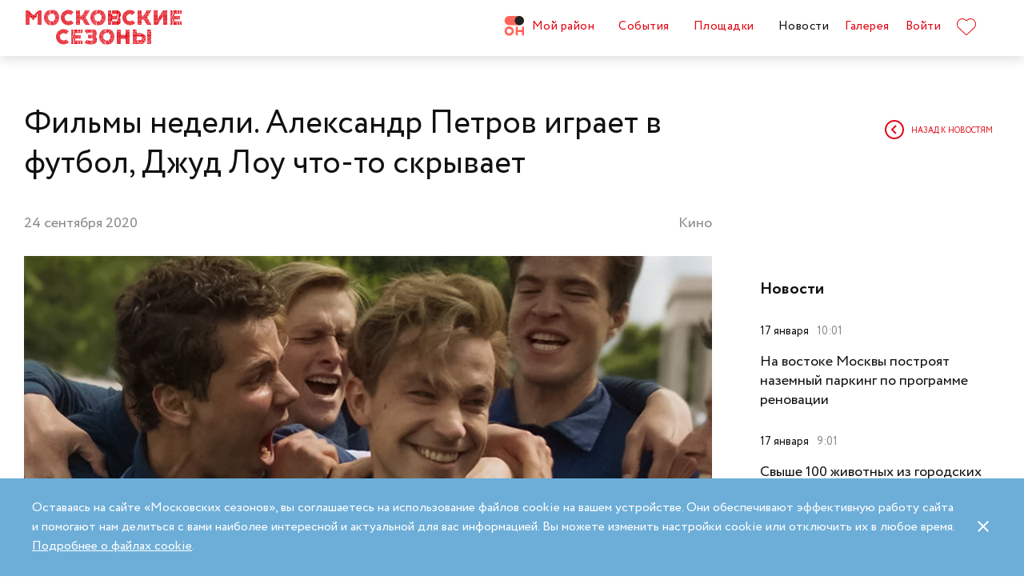

--- FILE ---
content_type: text/html; charset=UTF-8
request_url: https://moscowseasons.com/news/filmy-nedeli-aleksandr-petrov-igraet-v-futbol-dzhud-lou-chto-to-skryvaet/
body_size: 88844
content:
<!DOCTYPE html>
<html xmlns="http://www.w3.org/1999/xhtml" lang="ru">

<head>
  <meta charset="UTF-8">
  <meta http-equiv="content-type" content="text/html; charset=utf-8">
  <meta name="viewport" content="width=device-width, initial-scale=1.0, maximum-scale=1.0, minimum-scale=1.0">

  <link rel="dns-prefetch">
  <link rel="dns-prefetch" href="https://www.googleadservices.com" crossorigin>
  <link rel="preconnect" href="https://www.google-analytics.com" crossorigin>
  <link rel="dns-prefetch" href="https://www.googletagmanager.com" crossorigin>

  <link rel="preload" crossorigin href="https://moscowseasons.com/fonts/circe-ot/Circe-Regular.woff" as="font">
  <link rel="preload" crossorigin href="https://moscowseasons.com/fonts/moscowpattern/Moscowpattern2-Regular.woff" as="font">
  <link rel="preload" crossorigin href="https://moscowseasons.com/fonts/circe-ot/Circe-Bold.woff" as="font">
  <link rel="preload" crossorigin href="https://moscowseasons.com/fonts/circe-ot/Circe-Light.woff" as="font">

  <title>Фильмы недели. Александр Петров играет в футбол, Джуд Лоу что-то скрывает</title>
  <meta name="og:title" content="Фильмы недели. Александр Петров играет в футбол, Джуд Лоу что-то скрывает">
<meta name="description" content="Две драмы, спортивный байопик и анимационный фильм для всей семьи.">
<meta name="og:description" content="Две драмы, спортивный байопик и анимационный фильм для всей семьи.">
<meta name="og:image" content="https://moscowseasons.com/uploads/2020/09/24/5f6c6f79ad49e.jpg">
<meta name="og:type" content="article">
<meta name="og:url" content="https://moscowseasons.com/news/filmy-nedeli-aleksandr-petrov-igraet-v-futbol-dzhud-lou-chto-to-skryvaet/">
<meta name="csrf-param" content="_csrf-frontend">
<meta name="csrf-token" content="rakZXE30FGsr1bQBtu-vFkWlFYICbKIJkmsrInFgR4PlzWppGqxFOGe8hHfTop0ucfBfyFoK6HCqNFhONSQN1A==">

<link href="https://moscowseasons.com/news/filmy-nedeli-aleksandr-petrov-igraet-v-futbol-dzhud-lou-chto-to-skryvaet/" rel="canonical">
<link href="/assets/807f7f9e/css/swiper.min.css?v=1585549078" rel="stylesheet">
<link href="/assets/46b50ce4/dist/jquery.fancybox.min.css?v=1585549058" rel="stylesheet">
<link href="/css/stylus.css?v=1719626078" rel="stylesheet">
<link href="/css/index.css?v=1719626078" rel="stylesheet">  
  <link rel="apple-touch-icon" sizes="180x180" href="/images/favicon/apple-touch-icon.png">
  <link rel="icon" type="image/png" sizes="32x32" href="/images/favicon/favicon-32x32.png">
  <link rel="icon" type="image/png" sizes="16x16" href="/images/favicon/favicon-16x16.png">
  <link rel="manifest" href="/images/favicon/site.webmanifest">
  <link rel="mask-icon" href="/images/favicon/safari-pinned-tab.svg" color="#5bbad5">
  <link rel="shortcut icon" href="/images/favicon/favicon.ico">
  <meta name="msapplication-TileColor" content="#ffffff">
  <meta name="msapplication-config" content="/images/favicon/browserconfig.xml">
  <meta name="theme-color" content="#ffffff">
  <meta name="mailru-verification" content="bb2c7137c86b598e" />

</head>

<body>
  
  <section class="page-wrapper">

    <!--  -->
<header class="header compensate-for-scrollbar" style="transition: opacity .5s;">
  <div id="site-header-pjax-container" class="max-width" data-pjax-container="" data-pjax-timeout="1000">
  <div class="header__inner">
          <a class="header__logo -letters" href="/">МОСКОВСКИЕ <br>СЕЗОНЫ</a>      </div>

  <div class="header__inner -desktop"><div class="header__item -main"><a href="/district/" class="header__item-text"><div class="header__item-icon"><span class="icon icon-raw icon-district-ru"><svg width="25" height="25" viewBox="0 0 25 25" fill="none" xmlns="http://www.w3.org/2000/svg">
<path d="M3.68305 19.9845C3.83857 20.3376 4.05421 20.6407 4.32918 20.894C4.60534 21.1489 4.93041 21.3453 5.30518 21.4864C5.68035 21.6275 6.08117 21.698 6.50484 21.698C6.92972 21.698 7.32533 21.6275 7.69328 21.4864C8.06164 21.3453 8.3831 21.1489 8.65926 20.894C8.93583 20.6407 9.15387 20.3376 9.31781 19.9845C9.48055 19.633 9.56112 19.2434 9.56112 18.8213C9.56112 18.398 9.48055 18.0065 9.31781 17.6465C9.15387 17.2866 8.93583 16.9799 8.65926 16.7266C8.3831 16.4733 8.06164 16.2753 7.69328 16.1342C7.32533 15.9931 6.92972 15.9222 6.50484 15.9222C6.08117 15.9222 5.68035 15.9931 5.30518 16.1342C4.93041 16.2753 4.60534 16.4733 4.32918 16.7266C4.05421 16.9799 3.83857 17.2866 3.68305 17.6465C3.52713 18.0065 3.44977 18.398 3.44977 18.8213C3.44977 19.2434 3.52713 19.633 3.68305 19.9845ZM11.8109 21.1164C11.4999 21.8155 11.0786 22.4183 10.5479 22.9249C10.0176 23.4328 9.406 23.8312 8.71298 24.1202C8.01835 24.4096 7.28364 24.5547 6.50484 24.5547C5.72685 24.5547 4.99094 24.4096 4.29792 24.1202C3.60489 23.8312 2.99324 23.4328 2.46295 22.9249C1.93266 22.4183 1.511 21.8155 1.19956 21.1164C0.888921 20.4182 0.733398 19.6538 0.733398 18.8213C0.733398 18.0032 0.888921 17.2421 1.19956 16.5354C1.511 15.8312 1.93266 15.2211 2.46295 14.7061C2.99324 14.1914 3.60489 13.7894 4.29792 13.5008C4.99094 13.211 5.72685 13.0663 6.50484 13.0663C7.28364 13.0663 8.01835 13.211 8.71298 13.5008C9.406 13.7894 10.0176 14.1914 10.5479 14.7061C11.0786 15.2211 11.4999 15.8312 11.8109 16.5354C12.122 17.2421 12.2775 18.0032 12.2775 18.8213C12.2775 19.6538 12.122 20.4182 11.8109 21.1164Z" fill="#FF655B"/>
<path d="M0.733398 5.78227C0.733398 4.96419 0.888914 4.20262 1.19915 3.49637C1.51099 2.79213 1.93226 2.18207 2.46295 1.66701C2.99324 1.15155 3.60489 0.750335 4.29792 0.460941C4.99214 0.171948 5.72685 0.0268474 6.50524 0.0268474H19.0125C19.1604 0.0268474 19.2799 0.1467 19.2799 0.293801V11.2487C19.2799 11.3958 19.1604 11.5156 19.0125 11.5156H6.50524C5.72685 11.5156 4.99214 11.3705 4.29792 11.0815C3.60489 10.7921 2.99324 10.3937 2.46295 9.88587C1.93226 9.37883 1.51099 8.7764 1.19915 8.07657C0.888914 7.37914 0.733398 6.61397 0.733398 5.78227Z" fill="#FF655B"/>
<path d="M13.8965 8.0768C14.2075 8.77583 14.6292 9.37907 15.1595 9.8853C15.6898 10.3935 16.3018 10.7916 16.9944 11.081C17.6891 11.3704 18.4238 11.5146 19.2034 11.5146C19.981 11.5146 20.7169 11.3704 21.4095 11.081C22.1025 10.7916 22.7142 10.3935 23.2449 9.8853C23.7752 9.37907 24.1968 8.77583 24.5083 8.0768C24.8193 7.37896 24.9748 6.61379 24.9748 5.78209C24.9748 4.96401 24.8193 4.20204 24.5083 3.49619C24.1968 2.79155 23.7752 2.18189 23.2449 1.66683C22.7142 1.15137 22.1025 0.750155 21.4095 0.460761C20.7169 0.171367 19.981 0.0270738 19.2034 0.0270738C18.4238 0.0270738 17.6891 0.171367 16.9944 0.460761C16.3018 0.750155 15.6898 1.15137 15.1595 1.66683C14.6292 2.18189 14.2075 2.79155 13.8965 3.49619C13.5859 4.20204 13.4299 4.96401 13.4299 5.78209C13.4299 6.61379 13.5859 7.37896 13.8965 8.0768Z" fill="#212121"/>
<path d="M14.9888 13.363H16.9456C17.1192 13.363 17.2603 13.4884 17.2603 13.6436V17.1339C17.2603 17.289 17.401 17.4145 17.5749 17.4145H22.1002C22.2738 17.4145 22.4144 17.289 22.4144 17.1339V13.6436C22.4144 13.4884 22.5555 13.363 22.7291 13.363H24.6859C24.8595 13.363 25.0001 13.4884 25.0001 13.6436V23.978C25.0001 24.1327 24.8595 24.2585 24.6859 24.2585H22.7291C22.5555 24.2585 22.4144 24.1327 22.4144 23.978V20.1838C22.4144 20.0287 22.2738 19.9032 22.1002 19.9032H17.5749C17.401 19.9032 17.2603 20.0287 17.2603 20.1838V23.978C17.2603 24.1327 17.1192 24.2585 16.9456 24.2585H14.9888C14.8153 24.2585 14.6746 24.1327 14.6746 23.978V13.6436C14.6746 13.4884 14.8153 13.363 14.9888 13.363Z" fill="#FF655B"/>
</svg>
</span></div>Мой район</a></div>
<div class="header__item -main"><a href="/event/" class="header__item-text"><span>События</span></a></div>
<div class="header__item -main"><a href="/ploshchadki/" class="header__item-text"><span>Площадки</span></a></div>
<div class="header__item"><a href="/news/" class="header__item-text -active"><span>Новости</span></a></div>
<div class="header__item"><a href="/galleries/" class="header__item-text"><span>Галерея</span></a></div>
<div class="header__item" data-fancybox-moscowseasons="" data-type="ajax" data-src="/site/login/"><a class="header__item-text" href="javascript:;">Войти</a></div>
<div class="header__item"><a class="header__item-text" href="/favorites/"><div class="header__item-icon" data-main-favorites><span class="icon icon-raw icon-like-outline"><svg width="24px" height="21px" viewBox="0 0 24 21">
<path fill="#E30613" d="M12,21c-0.3,0-0.6-0.1-0.9-0.3l-9-8.4C0.8,10.9,0,9.1,0,7.2c0-1.9,0.8-3.7,2.1-5.1C3.5,0.7,5.3,0,7.2,0
	c1.8,0,3.4,1.1,4.8,2.3C13.5,1,15.4,0,17.3,0c1.8,0,3.4,0.9,4.6,2.1C23.3,3.5,24,5.3,24,7.2c0,1.9-0.7,3.7-2.1,5.1l-9,8.4
	C12.7,20.9,12.4,21,12,21z M7.2,1C5.6,1,4,1.7,2.8,2.8C1.6,4,1,5.5,1,7.2c0,1.7,0.6,3.2,1.8,4.4l9,8.4c0.2,0.2,0.3,0.1,0.4,0l9-8.4
	c1.2-1.1,1.8-2.7,1.8-4.4c0-1.7-0.6-3.2-1.8-4.4c-1-1-2.3-1.8-3.8-1.8c-1.8,0-3.6,1.1-4.9,2.3l-0.3,0.3l-0.3-0.3
	C10.5,2.3,8.8,1,7.2,1z"/>
</svg>
</span></div>
    </a></div></div><button type="button" class="header__humburger-menu -mobile" data-fancybox-moscowseasons="" data-type="inline" data-src="#modal-mobile-menu"><span class="icon icon-raw icon-humburger-menu"><svg width="22px" height="16px" viewBox="-1 -1 22 16">
    <rect class="hamburger-menu__top" fill="#EB1B1B" width="20" height="2"/>
    <rect class="hamburger-menu__middle" y="6" fill="#EB1B1B" width="20" height="2"/>
    <rect class="hamburger-menu__bottom" y="12" fill="#EB1B1B" width="20" height="2"/>
</svg>
</span></button>
<div style="display:none;" id="modal-mobile-menu">
  <div class="modal mobile-menu">
    <div class="modal-mobile-menu">

      <div class="modal__close" onclick="$.fancybox.close();">
        <span class="icon icon-cross"><svg xmlns="http://www.w3.org/2000/svg" width="18" height="18" viewBox="0 0 18 18">
  <path fill="#202020" fill-rule="evenodd" d="M558.717514,38.8388348 L552,45.5563492 L554.12132,47.6776695 L560.838835,40.9601551 L567.556349,47.6776695 L569.67767,45.5563492 L562.960155,38.8388348 L569.67767,32.1213203 L567.556349,30 L560.838835,36.7175144 L554.12132,30 L552,32.1213203 L558.717514,38.8388348 Z" opacity=".5" transform="matrix(-1 0 0 1 569.678 -30)"/>
</svg>
</span>      </div>

      <div class="modal__body">
        <div class="modal-mobile-menu__header">
          <a class="header__logo" href="/"><img width="182" alt="Logo MoscowSeasons" data-src="/images/icon-ms-logo-white-ru.svg"></a>          <!-- 
          <div class="locale-switcher">
            <a class="locale-switcher__item footer__main-text" href="/ru/">Рус</a>
            <a class="locale-switcher__item footer__main-text" href="/en/">Eng</a>
            <a class="locale-switcher__item footer__main-text" href="/zh-cn/">中文</a>
          </div> -->

        </div>

        <div class="modal-mobile-menu__content">

                      <div class="header__item -absolute"><a class="header__item-text" href="javascript:;" data-fancybox-moscowseasons="" data-type="ajax" data-src="/site/login/">Войти</a></div>
                      
          <div><div class="header__item"><a class="header__item-text" href="/district/">Мой район</a></div>
<div class="header__item"><a class="header__item-text" href="/event/"><span>События</span></a></div>
<div class="header__item"><a class="header__item-text" href="/ploshchadki/"><span>Площадки</span></a></div>
<div class="header__item"><a class="header__item-text" href="/guide/"><span>Гид</span></a></div>
<div class="header__item"><a class="header__item-text" href="/news/"><span>Новости</span></a></div>
<div class="header__item"><a class="header__item-text" href="/galleries/"><span>Галерея</span></a></div>
<div class="header__item"><a class="header__item-text" href="/favorites/"><div class="header__item-icon mobile-menu-favorites"></div></a></div></div>
          <div class="footer__apps">
            <p class="footer__apps-title">
              Скачать мобильное приложение «Московские сезоны»            </p>
            <div class="footer__apps-list">
              <a class="footer__apps-item" href="https://play.google.com/store/apps/details?id=ru.moscowseasons.moscowfest" rel="noreferrer noopener" target="_blank"><span class="icon icon-raw ru/icon-google-play-ru"><svg height="40px" viewBox="0 0 135 40">
<path d="M130,40H5c-2.8,0-5-2.2-5-5V5c0-2.8,2.2-5,5-5h125c2.8,0,5,2.2,5,5v30C135,37.8,132.8,40,130,40z"/>
<path fill="#A6A6A6" d="M130,0.8c2.3,0,4.2,1.9,4.2,4.2v30c0,2.3-1.9,4.2-4.2,4.2H5c-2.3,0-4.2-1.9-4.2-4.2V5c0-2.3,1.9-4.2,4.2-4.2
	L130,0.8 M130,0H5C2.2,0,0,2.3,0,5v30c0,2.8,2.2,5,5,5h125c2.8,0,5-2.2,5-5V5C135,2.3,132.8,0,130,0L130,0z"/>
<path fill="#FFFFFF" d="M68.1,21.8c-2.4,0-4.3,1.8-4.3,4.3c0,2.4,1.9,4.3,4.3,4.3s4.3-1.8,4.3-4.3C72.4,23.5,70.5,21.8,68.1,21.8z
	 M68.1,28.6c-1.3,0-2.4-1.1-2.4-2.6s1.1-2.6,2.4-2.6s2.4,1,2.4,2.6C70.5,27.5,69.4,28.6,68.1,28.6z M58.8,21.8
	c-2.4,0-4.3,1.8-4.3,4.3c0,2.4,1.9,4.3,4.3,4.3c2.4,0,4.3-1.8,4.3-4.3C63.1,23.5,61.2,21.8,58.8,21.8z M58.8,28.6
	c-1.3,0-2.4-1.1-2.4-2.6s1.1-2.6,2.4-2.6c1.3,0,2.4,1,2.4,2.6C61.2,27.5,60.1,28.6,58.8,28.6z M47.7,23.1v1.8H52
	c-0.1,1-0.5,1.8-1,2.3c-0.6,0.6-1.6,1.3-3.3,1.3c-2.7,0-4.7-2.1-4.7-4.8s2.1-4.8,4.7-4.8c1.4,0,2.5,0.6,3.3,1.3l1.3-1.3
	c-1.1-1-2.5-1.8-4.5-1.8c-3.6,0-6.7,3-6.7,6.6s3.1,6.6,6.7,6.6c2,0,3.4-0.6,4.6-1.9c1.2-1.2,1.6-2.9,1.6-4.2c0-0.4,0-0.8-0.1-1.1
	H47.7z M93.1,24.5c-0.4-1-1.4-2.7-3.6-2.7s-4,1.7-4,4.3c0,2.4,1.8,4.3,4.2,4.3c1.9,0,3.1-1.2,3.5-1.9l-1.4-1
	c-0.5,0.7-1.1,1.2-2.1,1.2s-1.6-0.4-2.1-1.3l5.7-2.4L93.1,24.5z M87.3,25.9c0-1.6,1.3-2.5,2.2-2.5c0.7,0,1.4,0.4,1.6,0.9L87.3,25.9z
	 M82.6,30h1.9V17.5h-1.9V30z M79.6,22.7L79.6,22.7c-0.5-0.5-1.3-1-2.3-1c-2.1,0-4.1,1.9-4.1,4.3s1.9,4.2,4.1,4.2c1,0,1.8-0.5,2.2-1
	h0.1v0.6c0,1.6-0.9,2.5-2.3,2.5c-1.1,0-1.9-0.8-2.1-1.5l-1.6,0.7c0.5,1.1,1.7,2.5,3.8,2.5c2.2,0,4-1.3,4-4.4V22h-1.8
	C79.6,22,79.6,22.7,79.6,22.7z M77.4,28.6c-1.3,0-2.4-1.1-2.4-2.6s1.1-2.6,2.4-2.6s2.3,1.1,2.3,2.6C79.7,27.5,78.7,28.6,77.4,28.6z
	 M101.8,17.5h-4.5V30h1.9v-4.7h2.6c2.1,0,4.1-1.5,4.1-3.9S103.9,17.5,101.8,17.5z M101.9,23.5h-2.7v-4.3h2.7c1.4,0,2.2,1.2,2.2,2.1
	C104,22.4,103.2,23.5,101.9,23.5z M113.4,21.7c-1.4,0-2.8,0.6-3.3,1.9l1.7,0.7c0.4-0.7,1-0.9,1.7-0.9c1,0,1.9,0.6,2,1.6v0.1
	c-0.3-0.2-1.1-0.5-1.9-0.5c-1.8,0-3.6,1-3.6,2.8c0,1.7,1.5,2.8,3.1,2.8c1.3,0,1.9-0.6,2.4-1.2h0.1v1h1.8v-4.8
	C117.2,23,115.5,21.7,113.4,21.7z M113.2,28.6c-0.6,0-1.5-0.3-1.5-1.1c0-1,1.1-1.3,2-1.3c0.8,0,1.2,0.2,1.7,0.4
	C115.2,27.8,114.2,28.6,113.2,28.6z M123.7,22l-2.1,5.4h-0.1l-2.2-5.4h-2l3.3,7.6l-1.9,4.2h1.9l5.1-11.8H123.7z M106.9,30h1.9V17.5
	h-1.9V30z"/>
<path fill="url(#SVGID_1_)" d="M10.4,7.5C10.1,7.8,10,8.3,10,8.9V31c0,0.6,0.2,1.1,0.5,1.4l0.1,0.1L23,20.1V20v-0.1L10.4,7.5
	L10.4,7.5z"/>
<path fill="url(#SVGID_2_)" d="M27,24.3l-4.1-4.1V20v-0.1l4.1-4.1l0.1,0.1l4.9,2.8c1.4,0.8,1.4,2.1,0,2.9L27,24.3L27,24.3z"/>
<path fill="url(#SVGID_3_)" d="M27.1,24.2L22.9,20L10.4,32.5c0.5,0.5,1.2,0.5,2.1,0.1L27.1,24.2"/>
<path fill="url(#SVGID_4_)" d="M27.1,15.8L12.5,7.5c-0.9-0.5-1.6-0.4-2.1,0.1L22.9,20L27.1,15.8z"/>
<path opacity="0.2" enable-background="new    " d="M27,24.1l-14.5,8.2c-0.8,0.5-1.5,0.4-2,0l0,0l-0.1,0.1l0,0l0.1,0.1l0,0
	c0.5,0.4,1.2,0.5,2,0L27,24.1L27,24.1z"/>
<path opacity="0.12" enable-background="new    " d="M10.4,32.3C10.1,32,10,31.5,10,30.9V31c0,0.6,0.2,1.1,0.5,1.4v-0.1H10.4z"/>
<path opacity="0.12" enable-background="new    " d="M32,21.3l-5,2.8l0.1,0.1l4.9-2.8c0.7-0.4,1-0.9,1-1.4l0,0
	C33,20.5,32.6,20.9,32,21.3z"/>
<path opacity="0.25" fill="#FFFFFF" enable-background="new    " d="M12.5,7.6L32,18.7c0.6,0.4,1,0.8,1,1.3l0,0c0-0.5-0.3-1-1-1.4
	L12.5,7.6C11.1,6.7,10,7.3,10,8.9V9C10,7.5,11.1,6.8,12.5,7.6z"/>
<path fill="#FFFFFF" stroke="#FFFFFF" stroke-width="0.2" stroke-miterlimit="10" d="M42.1,14.3h-0.7v-2H42c0.5-0.4,0.8-1.2,0.8-2.3
	V7h4v5.3h0.7v2h-0.7V13h-4.6v1.3H42.1z M43.5,10c0,0.9-0.2,1.7-0.6,2.3h3V7.7h-2.5L43.5,10L43.5,10z"/>
<path fill="#FFFFFF" stroke="#FFFFFF" stroke-width="0.2" stroke-miterlimit="10" d="M53.4,12.2c-0.6,0.6-1.3,0.9-2.2,0.9
	s-1.6-0.3-2.2-0.9c-0.6-0.6-0.9-1.3-0.9-2.2s0.3-1.6,0.9-2.2c0.6-0.6,1.3-0.9,2.2-0.9s1.6,0.3,2.2,0.9c0.6,0.6,0.9,1.3,0.9,2.2
	C54.3,10.9,54,11.6,53.4,12.2z M49.6,11.7c0.4,0.4,1,0.7,1.6,0.7s1.2-0.2,1.6-0.7c0.4-0.4,0.7-1,0.7-1.7s-0.2-1.3-0.7-1.7
	c-0.4-0.4-1-0.7-1.6-0.7S50,7.8,49.6,8.3c-0.4,0.4-0.7,1-0.7,1.7S49.1,11.3,49.6,11.7z"/>
<path fill="#FFFFFF" stroke="#FFFFFF" stroke-width="0.2" stroke-miterlimit="10" d="M58.2,13.1c-0.9,0-1.6-0.3-2.2-0.9
	c-0.6-0.6-0.9-1.3-0.9-2.2s0.3-1.6,0.9-2.2c0.6-0.6,1.3-0.9,2.2-0.9s1.6,0.3,2.2,1l-0.5,0.5c-0.4-0.5-1-0.8-1.7-0.8S57,7.8,56.5,8.3
	c-0.5,0.4-0.7,1-0.7,1.7s0.2,1.3,0.7,1.7c0.4,0.4,1,0.7,1.7,0.7s1.3-0.3,1.8-0.9l0.5,0.5c-0.3,0.3-0.6,0.6-1,0.8
	C59.1,13,58.7,13.1,58.2,13.1z"/>
<path fill="#FFFFFF" stroke="#FFFFFF" stroke-width="0.2" stroke-miterlimit="10" d="M63.7,13h-0.8V7.7h-1.7V7h4.1v0.7h-1.7L63.7,13
	L63.7,13z"/>
<path fill="#FFFFFF" stroke="#FFFFFF" stroke-width="0.2" stroke-miterlimit="10" d="M70.6,7l-2.3,5.1c-0.3,0.7-0.8,1.1-1.4,1.1
	c-0.2,0-0.4,0-0.6-0.1l0.2-0.7c0.1,0.1,0.3,0.1,0.4,0.1c0.2,0,0.3,0,0.4-0.1s0.2-0.2,0.3-0.4l0.2-0.5l-2-4.4h0.9l1.5,3.4l0,0L69.7,7
	H70.6z"/>
<path fill="#FFFFFF" stroke="#FFFFFF" stroke-width="0.2" stroke-miterlimit="10" d="M71.5,13V7h4.3v6H75V7.7h-2.8V13H71.5z"/>
<path fill="#FFFFFF" stroke="#FFFFFF" stroke-width="0.2" stroke-miterlimit="10" d="M77.2,13V7H78v2.6h3V7h0.8v6H81v-2.7h-3V13
	H77.2z"/>
<path fill="#FFFFFF" stroke="#FFFFFF" stroke-width="0.2" stroke-miterlimit="10" d="M88.1,12.2c-0.6,0.6-1.3,0.9-2.2,0.9
	c-0.9,0-1.6-0.3-2.2-0.9c-0.6-0.6-0.9-1.3-0.9-2.2s0.3-1.6,0.9-2.2s1.3-0.9,2.2-0.9c0.9,0,1.6,0.3,2.2,0.9S89,9.1,89,10
	C88.9,10.9,88.6,11.6,88.1,12.2z M84.2,11.7c0.4,0.4,1,0.7,1.6,0.7s1.2-0.2,1.6-0.7c0.4-0.4,0.7-1,0.7-1.7s-0.2-1.3-0.7-1.7
	c-0.4-0.4-1-0.7-1.6-0.7s-1.2,0.2-1.6,0.7c-0.4,0.4-0.7,1-0.7,1.7S83.8,11.3,84.2,11.7z"/>
<path fill="#FFFFFF" stroke="#FFFFFF" stroke-width="0.2" stroke-miterlimit="10" d="M92.1,13V7h2.2c0.5,0,0.9,0.2,1.2,0.5
	C95.8,7.8,96,8.2,96,8.6c0,0.3-0.1,0.5-0.2,0.8c-0.1,0.2-0.3,0.4-0.6,0.5l0,0c0.3,0.1,0.5,0.3,0.7,0.5s0.3,0.5,0.3,0.9
	c0,0.5-0.2,0.9-0.5,1.2c-0.4,0.3-0.8,0.5-1.3,0.5H92.1z M92.9,9.6h1.4c0.3,0,0.5-0.1,0.7-0.3s0.3-0.4,0.3-0.6S95.1,8.2,95,8
	c-0.2-0.2-0.4-0.3-0.7-0.3h-1.4V9.6z M92.9,12.3h1.6c0.3,0,0.5-0.1,0.7-0.3s0.3-0.4,0.3-0.7c0-0.2-0.1-0.5-0.3-0.7
	c-0.2-0.2-0.4-0.3-0.7-0.3H93L92.9,12.3L92.9,12.3z"/>
</svg>
</span></a>
              <a class="footer__apps-item" href="https://apps.apple.com/ru/app/moscow-fest-гид-по-фестивальной-москве/id1272698802" rel="noreferrer noopener" target="_blank"><span class="icon icon-raw ru/icon-app-store-ru"><svg width="120px" height="40px" viewBox="0 0 120 40">
<path fill="#A6A6A6" d="M110.1,0H9.5C9.2,0,8.8,0,8.4,0C8.1,0,7.8,0,7.5,0c-0.7,0-1.3,0.1-2,0.2C4.9,0.3,4.2,0.5,3.6,0.8
	C3,1.1,2.5,1.5,2,2C1.5,2.5,1.1,3,0.8,3.6C0.5,4.2,0.3,4.9,0.2,5.5C0.1,6.2,0,6.9,0,7.5c0,0.3,0,0.6,0,0.9v23.1c0,0.3,0,0.6,0,0.9
	c0,0.7,0.1,1.3,0.2,2c0.1,0.7,0.3,1.3,0.6,1.9C1.1,37,1.5,37.5,2,38c0.5,0.5,1,0.9,1.6,1.2c0.6,0.3,1.2,0.5,1.9,0.6
	c0.7,0.1,1.3,0.2,2,0.2c0.3,0,0.6,0,0.9,0c0.4,0,0.7,0,1.1,0h100.6c0.4,0,0.7,0,1.1,0c0.3,0,0.6,0,0.9,0c0.7,0,1.3-0.1,2-0.2
	c0.7-0.1,1.3-0.3,1.9-0.6c0.6-0.3,1.1-0.7,1.6-1.2c0.5-0.5,0.9-1,1.2-1.6c0.3-0.6,0.5-1.2,0.6-1.9c0.1-0.7,0.2-1.3,0.2-2
	c0-0.3,0-0.6,0-0.9c0-0.4,0-0.7,0-1.1V9.5c0-0.4,0-0.7,0-1.1c0-0.3,0-0.6,0-0.9c0-0.7-0.1-1.3-0.2-2c-0.1-0.7-0.3-1.3-0.6-1.9
	c-0.6-1.2-1.6-2.2-2.8-2.8c-0.6-0.3-1.2-0.5-1.9-0.6c-0.7-0.1-1.3-0.2-2-0.2c-0.3,0-0.6,0-0.9,0C110.9,0,110.5,0,110.1,0L110.1,0z"
	/>
<path d="M8.4,39.1c-0.3,0-0.6,0-0.9,0c-0.6,0-1.3-0.1-1.9-0.2c-0.6-0.1-1.1-0.3-1.7-0.5c-0.5-0.3-1-0.6-1.4-1
	c-0.4-0.4-0.8-0.9-1-1.4c-0.3-0.5-0.4-1.1-0.5-1.7c-0.1-0.6-0.2-1.2-0.2-1.9c0-0.2,0-0.9,0-0.9V8.4c0,0,0-0.7,0-0.9
	c0-0.6,0.1-1.3,0.2-1.9C1.1,5.1,1.3,4.5,1.6,4c0.3-0.5,0.6-1,1-1.4C3,2.2,3.5,1.9,4,1.6c0.5-0.3,1.1-0.4,1.7-0.5
	c0.6-0.1,1.2-0.2,1.9-0.2l0.9,0h102.8l0.9,0c0.6,0,1.2,0.1,1.9,0.2c0.6,0.1,1.1,0.3,1.7,0.5c1,0.5,1.9,1.4,2.4,2.4
	c0.3,0.5,0.4,1.1,0.5,1.6c0.1,0.6,0.2,1.3,0.2,1.9c0,0.3,0,0.6,0,0.9c0,0.4,0,0.7,0,1.1v20.9c0,0.4,0,0.7,0,1.1c0,0.3,0,0.6,0,0.9
	c0,0.6-0.1,1.2-0.2,1.9c-0.1,0.6-0.3,1.1-0.5,1.7c-0.3,0.5-0.6,1-1,1.4c-0.4,0.4-0.9,0.8-1.4,1c-0.5,0.3-1.1,0.5-1.7,0.5
	c-0.6,0.1-1.2,0.2-1.9,0.2c-0.3,0-0.6,0-0.9,0l-1.1,0L8.4,39.1z"/>
<path fill="#FFFFFF" d="M24.8,20.3c0-1.7,0.9-3.3,2.4-4.2c-0.9-1.3-2.4-2.1-4-2.2c-1.7-0.2-3.3,1-4.2,1
	c-0.9,0-2.2-1-3.6-1c-1.9,0.1-3.6,1.1-4.5,2.7c-1.9,3.3-0.5,8.3,1.4,11c0.9,1.3,2,2.8,3.4,2.8c1.4-0.1,1.9-0.9,3.6-0.9
	c1.7,0,2.1,0.9,3.6,0.9c1.5,0,2.4-1.3,3.3-2.7c0.7-0.9,1.2-2,1.5-3.1C25.9,24,24.8,22.2,24.8,20.3z"/>
<path fill="#FFFFFF" d="M22,12.2c0.8-1,1.2-2.2,1.1-3.5c-1.2,0.1-2.4,0.7-3.2,1.7c-0.8,0.9-1.2,2.1-1.1,3.4
	C20.1,13.8,21.2,13.2,22,12.2z"/>
<path fill="#FFFFFF" d="M42.3,27.1h-4.7l-1.1,3.4h-2l4.5-12.4H41l4.5,12.4h-2L42.3,27.1z M38.1,25.6h3.8L40,20.1h-0.1L38.1,25.6z"/>
<path fill="#FFFFFF" d="M55.2,26c0,2.8-1.5,4.6-3.8,4.6c-1.2,0.1-2.3-0.6-2.8-1.6h0v4.5h-1.9v-12h1.8v1.5h0c0.6-1,1.7-1.6,2.9-1.6
	C53.6,21.3,55.2,23.2,55.2,26z M53.2,26c0-1.8-0.9-3-2.4-3c-1.4,0-2.4,1.2-2.4,3c0,1.8,1,3,2.4,3C52.3,29,53.2,27.8,53.2,26z"/>
<path fill="#FFFFFF" d="M65.1,26c0,2.8-1.5,4.6-3.8,4.6c-1.2,0.1-2.3-0.6-2.8-1.6h0v4.5h-1.9v-12h1.8v1.5h0c0.6-1,1.7-1.6,2.9-1.6
	C63.6,21.3,65.1,23.2,65.1,26z M63.2,26c0-1.8-0.9-3-2.4-3c-1.4,0-2.4,1.2-2.4,3c0,1.8,1,3,2.4,3C62.3,29,63.2,27.8,63.2,26L63.2,26
	z"/>
<path fill="#FFFFFF" d="M71.7,27c0.1,1.2,1.3,2,3,2c1.6,0,2.7-0.8,2.7-1.9c0-1-0.7-1.5-2.3-1.9l-1.6-0.4c-2.3-0.6-3.3-1.6-3.3-3.3
	c0-2.1,1.9-3.6,4.5-3.6c2.6,0,4.4,1.5,4.5,3.6h-1.9c-0.1-1.2-1.1-2-2.6-2s-2.5,0.8-2.5,1.9c0,0.9,0.7,1.4,2.3,1.8l1.4,0.3
	c2.5,0.6,3.6,1.6,3.6,3.4c0,2.3-1.9,3.8-4.8,3.8c-2.8,0-4.6-1.4-4.7-3.7L71.7,27z"/>
<path fill="#FFFFFF" d="M83.3,19.3v2.1h1.7v1.5h-1.7v5c0,0.8,0.3,1.1,1.1,1.1c0.2,0,0.4,0,0.6,0v1.5c-0.3,0.1-0.7,0.1-1,0.1
	c-1.8,0-2.5-0.7-2.5-2.4v-5.2h-1.3v-1.5h1.3v-2.1H83.3z"/>
<path fill="#FFFFFF" d="M86.1,26c0-2.8,1.7-4.6,4.3-4.6c2.6,0,4.3,1.8,4.3,4.6c0,2.9-1.7,4.6-4.3,4.6C87.7,30.6,86.1,28.8,86.1,26z
	 M92.8,26c0-2-0.9-3.1-2.4-3.1S88,24,88,26c0,2,0.9,3.1,2.4,3.1S92.8,27.9,92.8,26L92.8,26z"/>
<path fill="#FFFFFF" d="M96.2,21.4H98V23h0c0.2-1,1.2-1.7,2.2-1.6c0.2,0,0.4,0,0.6,0.1v1.7c-0.3-0.1-0.6-0.1-0.8-0.1
	c-1,0-1.9,0.8-1.9,1.8c0,0.1,0,0.2,0,0.3v5.4h-1.9L96.2,21.4z"/>
<path fill="#FFFFFF" d="M109.4,27.8c-0.2,1.6-1.9,2.8-3.9,2.8c-2.6,0-4.3-1.8-4.3-4.6c0-2.8,1.6-4.7,4.2-4.7c2.5,0,4.1,1.7,4.1,4.5
	v0.6h-6.4v0.1c-0.1,1.3,0.8,2.4,2.1,2.6c0.1,0,0.2,0,0.3,0c0.9,0.1,1.8-0.4,2.1-1.3L109.4,27.8z M103.1,25.1h4.5
	c0.1-1.2-0.9-2.2-2.1-2.3c-0.1,0-0.1,0-0.2,0C104.1,22.8,103.1,23.8,103.1,25.1C103.1,25.1,103.1,25.1,103.1,25.1z"/>
<path fill="#FFFFFF" d="M36.7,11.3h0.8c0.5,0.1,1-0.3,1.1-0.9c0,0,0-0.1,0-0.1c0-0.6-0.4-0.9-1.1-0.9c-0.6-0.1-1.1,0.3-1.2,0.9
	c0,0,0,0,0,0h-0.9c0.1-1,0.9-1.8,2-1.8c0,0,0.1,0,0.1,0c1.2,0,2,0.7,2,1.6c0,0.7-0.4,1.2-1.1,1.4v0.1c0.8,0,1.4,0.7,1.3,1.4
	c-0.1,1.1-1.1,1.9-2.2,1.8c0,0,0,0,0,0c-1.1,0.1-2.1-0.6-2.2-1.7c0,0,0,0,0-0.1h0.9c0.1,0.6,0.6,0.9,1.4,0.9s1.3-0.4,1.3-1
	c0-0.6-0.5-1-1.3-1h-0.8V11.3z"/>
<path fill="#FFFFFF" d="M40.8,13.4c0-0.8,0.6-1.3,1.7-1.3l1.2-0.1v-0.4c0-0.5-0.3-0.7-0.9-0.7c-0.5,0-0.8,0.2-0.9,0.5H41
	c0.1-0.8,0.8-1.3,1.8-1.3c1.1,0,1.8,0.6,1.8,1.5v3.1h-0.9v-0.6h-0.1c-0.3,0.5-0.8,0.7-1.4,0.7c-0.7,0.1-1.4-0.5-1.5-1.2
	C40.8,13.5,40.8,13.5,40.8,13.4z M43.7,13v-0.4l-1.1,0.1c-0.6,0-0.9,0.3-0.9,0.6c0,0.4,0.4,0.6,0.8,0.6C43.1,14.1,43.7,13.7,43.7,13
	C43.7,13.1,43.7,13.1,43.7,13z"/>
<path fill="#FFFFFF" d="M47,10.9v3.8h-0.9v-4.5h3v0.7L47,10.9z"/>
<path fill="#FFFFFF" d="M54.4,12.4c0,1.4-0.7,2.3-1.9,2.3c-0.6,0-1.1-0.3-1.4-0.8h-0.1v2.2h-0.9v-6h0.9v0.7h0.1
	c0.3-0.5,0.8-0.8,1.4-0.8C53.7,10.1,54.4,11,54.4,12.4z M53.5,12.4c0-1-0.5-1.5-1.2-1.5c-0.7,0-1.2,0.6-1.2,1.5
	c0,0.9,0.5,1.5,1.2,1.5C53.1,14,53.5,13.4,53.5,12.4z"/>
<path fill="#FFFFFF" d="M55.6,16.3v-0.8c0.1,0,0.2,0,0.3,0c0.4,0,0.7-0.2,0.8-0.6l0.1-0.2l-1.6-4.5h1l1.1,3.6h0.1l1.1-3.6h0.9
	l-1.7,4.7c-0.4,1.1-0.8,1.4-1.7,1.4C55.9,16.3,55.7,16.3,55.6,16.3z"/>
<path fill="#FFFFFF" d="M60.1,13.4H61c0.1,0.4,0.5,0.6,1,0.6c0.6,0,1-0.3,1-0.7c0-0.4-0.3-0.6-1-0.6h-0.7V12h0.7
	c0.5,0,0.8-0.2,0.8-0.6c0-0.3-0.3-0.6-0.8-0.6c-0.5,0-0.9,0.2-0.9,0.6h-0.9c0.1-0.8,0.9-1.4,1.8-1.3c1.1,0,1.7,0.5,1.7,1.2
	c0,0.4-0.3,0.8-0.7,0.9v0.1c0.5,0.1,0.9,0.5,0.9,1c0,0.9-0.7,1.4-1.8,1.4C61,14.8,60.2,14.3,60.1,13.4z"/>
<path fill="#FFFFFF" d="M65.1,14.7v-4.5h0.9v3.1H66l2.1-3.1H69v4.5h-0.9v-3.1H68l-2.1,3.1L65.1,14.7z"/>
<path fill="#FFFFFF" d="M73.8,10.9h-1.4v3.8h-0.9v-3.8h-1.4v-0.7h3.7V10.9z"/>
<path fill="#FFFFFF" d="M78.6,13.5c-0.2,0.8-1.1,1.4-2,1.3c-1.1,0-2.1-0.9-2.1-2c0-0.1,0-0.2,0-0.3c-0.2-1.1,0.6-2.2,1.8-2.3
	c0.1,0,0.2,0,0.3,0c1.3,0,2,0.9,2,2.3v0.3h-3.2v0c-0.1,0.7,0.4,1.2,1.1,1.3c0,0,0.1,0,0.1,0c0.4,0.1,0.9-0.2,1.1-0.5L78.6,13.5z
	 M75.5,12h2.3c0-0.6-0.4-1.1-1-1.2c0,0-0.1,0-0.1,0C76,10.9,75.5,11.4,75.5,12C75.5,12,75.5,12,75.5,12L75.5,12z"/>
<path fill="#FFFFFF" d="M82.4,10.2h2c0.9,0,1.4,0.4,1.4,1.1c0,0.5-0.3,0.9-0.8,1v0.1c0.5,0,1,0.5,1,1c0,0.8-0.6,1.3-1.6,1.3h-2.1
	V10.2z M83.3,10.9V12h0.9c0.5,0,0.8-0.2,0.8-0.6c0-0.4-0.2-0.6-0.7-0.6L83.3,10.9z M83.3,12.7V14h1.1c0.5,0,0.8-0.2,0.8-0.7
	c0-0.5-0.3-0.7-0.9-0.7L83.3,12.7z"/>
</svg>
</span></a>            </div>
          </div>
        </div>


        <div class="modal-mobile-menu__footer">
          <div class="social-networks">
            <div class="social-networks__title">
              <span>Следите за нами в социальных сетях</span>
            </div>

            <div class="social-networks__list">
              <a class="social-networks__item" href="https://vk.com/moscowseasons" rel="noreferrer noopener" target="_blank"><span class="icon icon-vk"><svg width="22.4px" height="13px" viewBox="0 0 22.4 13">
<path fill="#FFFFFF" d="M22.3,11.7c0,0,0-0.1-0.1-0.1c-0.4-0.7-1.2-1.6-2.2-2.6C19.4,8.4,19.1,8.2,19,8c-0.3-0.3-0.3-0.7-0.1-0.9
	c0.1-0.3,0.4-0.8,1-1.6c0.3-0.5,0.5-0.9,0.7-1.2c1.3-1.8,2-3,1.8-3.6l-0.1-0.1c0-0.1-0.1-0.1-0.4-0.1c-0.3,0-0.4-0.1-0.8,0h-3.4
	c0,0-0.1,0-0.3,0c-0.1,0-0.1,0-0.1,0s-0.1,0-0.1,0.1c0,0-0.1,0.1-0.1,0.3c-0.4,0.9-0.8,1.8-1.3,2.6c-0.3,0.5-0.5,0.9-0.8,1.3
	s-0.4,0.7-0.7,0.8c-0.1,0.1-0.3,0.3-0.4,0.4s-0.3,0.1-0.3,0.1c-0.1,0-0.1,0-0.3,0c-0.1-0.1-0.3-0.1-0.3-0.3C13,5.8,13,5.7,13,5.4
	c0-0.1,0-0.4,0-0.5s0-0.3,0-0.5s0-0.4,0-0.5c0-0.3,0-0.7,0-0.9c0-0.4,0-0.7,0-0.8c0-0.3,0-0.4,0-0.7s0-0.4,0-0.5s-0.1-0.3-0.1-0.4
	s-0.1-0.3-0.3-0.3c-0.1-0.1-0.3-0.1-0.4-0.1C11.8,0,11.3,0,10.7,0C9.2,0,8.3,0.1,7.8,0.3c-0.1,0-0.3,0.1-0.4,0.3s-0.1,0.3,0,0.3
	c0.5,0.1,0.8,0.3,1,0.5v0.1c0,0.1,0.1,0.3,0.1,0.5s0.1,0.5,0.1,0.9c0,0.5,0,1.1,0,1.4S8.6,5.1,8.6,5.3c0,0.4-0.1,0.5-0.1,0.7
	C8.3,6.1,8.3,6.2,8.3,6.2l0,0c-0.1,0-0.3,0-0.3,0c-0.1,0-0.3,0-0.4-0.1C7.4,6.1,7.2,5.9,7,5.7C6.9,5.5,6.6,5.3,6.5,4.9
	C6.2,4.5,6,4.1,5.9,3.7L5.6,3.3C5.5,3,5.3,2.8,5.1,2.4C4.9,1.8,4.8,1.4,4.6,1.1c0-0.1-0.1-0.3-0.3-0.4c0,0-0.1,0-0.1-0.1
	C4,0.5,4,0.5,3.9,0.4H0.7C0.3,0.4,0.1,0.5,0,0.7v0.1v0.1c0,0.1,0,0.1,0.1,0.3c0.3,1.3,0.8,2.4,1.3,3.4s1,1.8,1.4,2.5
	s0.8,1.2,1.3,1.8C4.6,9.5,4.8,9.9,4.9,10c0.1,0.1,0.3,0.3,0.3,0.4l0.3,0.3c0.1,0.1,0.5,0.4,0.8,0.7c0.4,0.3,0.8,0.5,1.2,0.8
	s0.9,0.5,1.6,0.7c0.7,0.1,1.2,0.3,1.7,0.1H12c0.3,0,0.5-0.1,0.7-0.3c0,0,0-0.1,0.1-0.3c0-0.1,0-0.3,0-0.3c0-0.4,0-0.7,0.1-0.9
	c0-0.3,0.1-0.5,0.3-0.7c0.1-0.1,0.1-0.3,0.3-0.4c0.1-0.1,0.1-0.1,0.3-0.1h0.1c0.1,0,0.4,0,0.7,0.1c0.3,0.1,0.5,0.4,0.8,0.7
	c0.3,0.3,0.5,0.5,0.8,0.9c0.3,0.4,0.7,0.7,0.8,0.8l0.3,0.1c0.1,0.1,0.4,0.1,0.7,0.3c0.3,0.1,0.5,0.1,0.7,0h3c0.3,0,0.5,0,0.7-0.1
	c0.1-0.1,0.3-0.3,0.3-0.3c0-0.1,0-0.3,0-0.4C22.4,11.8,22.3,11.7,22.3,11.7z"/>
</svg>
</span></a><a class="social-networks__item" href="https://ok.ru/moscowseasons" rel="noreferrer noopener" target="_blank"><span class="icon icon-ok"><svg width="12.8px" height="21.5px" viewBox="0 0 12.8 21.5">
<path fill="#FFFFFF" d="M5.4,15.1C3.7,15,2.3,14.6,1,13.6c-0.1-0.1-0.3-0.3-0.5-0.4c-0.5-0.5-0.7-1.2-0.1-1.8c0.4-0.5,1-0.7,1.7-0.4
	c0.1,0,0.3,0.1,0.4,0.3c2.3,1.6,5.6,1.7,7.9,0.1c0.3-0.1,0.5-0.4,0.8-0.4c0.5-0.1,1,0,1.4,0.5C13,12,13,12.6,12.4,13
	c-0.7,0.7-1.4,1.2-2.3,1.6c-0.8,0.3-1.7,0.5-2.6,0.7c0.1,0.1,0.3,0.3,0.3,0.3c1.2,1.2,2.5,2.5,3.6,3.7c0.4,0.4,0.5,0.9,0.3,1.4
	c-0.3,0.5-0.8,0.9-1.3,0.8c-0.4,0-0.7-0.3-0.9-0.4c-0.9-0.9-1.8-1.8-2.7-2.8c-0.3-0.3-0.4-0.3-0.7,0c-0.9,0.9-1.8,2-2.9,2.9
	c-0.3,0.3-0.8,0.4-1.2,0.1c-0.5-0.3-0.9-0.8-0.8-1.3c0-0.4,0.3-0.7,0.4-0.9c1.2-1.2,2.5-2.5,3.6-3.7C5.3,15.3,5.4,15.3,5.4,15.1z"/>
<path fill="#FFFFFF" d="M6.5,10.8c-2.9,0-5.3-2.4-5.3-5.4S3.6,0,6.5,0c3,0,5.3,2.5,5.3,5.5C11.8,8.4,9.4,10.8,6.5,10.8z M9.2,5.4
	c0-1.4-1.2-2.6-2.6-2.6S4,3.9,4,5.4S5.1,8,6.6,8S9.2,6.8,9.2,5.4z"/>
</svg>
</span></a><a class="social-networks__item" href="https://www.youtube.com/channel/UC9uxLdqBz3ms23A6Q_zkWUQ" rel="noreferrer noopener" target="_blank"><span class="icon icon-yt"><svg width="24.3px" height="17.6px" viewBox="0 0 24.3 17.6">
<path fill="#FFFFFF" d="M24,2.7c-0.1-1.2-1.3-2.2-2.5-2.4C15.3-0.1,9-0.1,2.8,0.3C1.6,0.4,0.4,1.5,0.3,2.7c-0.4,4.1-0.4,8.2,0,12.2
	c0.1,1.2,1.3,2.2,2.5,2.4c6.2,0.4,12.5,0.4,18.7,0c1.2-0.1,2.3-1.2,2.5-2.4C24.4,11,24.4,6.7,24,2.7z M9.5,12V4.6l6.6,3.7L9.5,12z"
	/>
</svg>
</span></a>            </div>
          </div>
        </div>
      </div>
    </div>
  </div>
</div>

<style>
  .fancybox-slide--html {
    padding: 0;
  }

  .fancybox-slide--html .fancybox-content {
    margin-bottom: 0;
  }
</style><a class="update-pjax-header-container" href="/site/header/" rel="nofollow" style="display:none;"></a></div></header>

<script>
  window.favorites =
    localStorage.getItem('moscowseasons-appfavorites_ru') ?
    localStorage.getItem('moscowseasons-appfavorites_ru').split('|') : [];

  //console.log(favorites.length);

  window.addToFavorites = function(item) {
    var index = favorites.indexOf(item);
    if (index === -1) {
      favorites.push(item);
    } else {
      favorites.splice(index, 1);
    }
    localStorage.setItem('moscowseasons-appfavorites_ru', favorites.join('|'))

    changeFavoritesHearts();
  }

  window.changeFavoritesHearts = function() {
    var active = '<span class="icon icon-raw icon-like-active"><svg xmlns="http://www.w3.org/2000/svg" width="24px" height="21px" viewBox="0 0 24 21"><path style="fill:#E30613;" d="M12,21c-0.3,0-0.6-0.1-0.9-0.3l-9-8.4C0.8,10.9,0,9.1,0,7.2s0.8-3.7,2.1-5.1C3.5,0.7,5.3,0,7.2,0	C9,0,10.6,1.1,12,2.3C13.5,1,15.4,0,17.3,0c1.8,0,3.4,0.9,4.6,2.1C23.3,3.5,24,5.3,24,7.2s-0.7,3.7-2.1,5.1l-9,8.4	C12.7,20.9,12.4,21,12,21z"/></svg></span>';
    var empty = '<span class="icon icon-raw icon-like-outline"><svg width="24px" height="21px" viewBox="0 0 24 21"><path fill="#E30613" d="M12,21c-0.3,0-0.6-0.1-0.9-0.3l-9-8.4C0.8,10.9,0,9.1,0,7.2c0-1.9,0.8-3.7,2.1-5.1C3.5,0.7,5.3,0,7.2,0	c1.8,0,3.4,1.1,4.8,2.3C13.5,1,15.4,0,17.3,0c1.8,0,3.4,0.9,4.6,2.1C23.3,3.5,24,5.3,24,7.2c0,1.9-0.7,3.7-2.1,5.1l-9,8.4	C12.7,20.9,12.4,21,12,21z M7.2,1C5.6,1,4,1.7,2.8,2.8C1.6,4,1,5.5,1,7.2c0,1.7,0.6,3.2,1.8,4.4l9,8.4c0.2,0.2,0.3,0.1,0.4,0l9-8.4	c1.2-1.1,1.8-2.7,1.8-4.4c0-1.7-0.6-3.2-1.8-4.4c-1-1-2.3-1.8-3.8-1.8c-1.8,0-3.6,1.1-4.9,2.3l-0.3,0.3l-0.3-0.3	C10.5,2.3,8.8,1,7.2,1z"/></svg></span>';

    //для мобильного меню(mobile-menu)
    var active_moblile_menu = '<span class="icon icon-raw icon-like-white"><svg width="24" height="21" viewBox="0 0 24 21" fill="none" xmlns="http://www.w3.org/2000/svg"><path d="M12 21C11.7 21 11.4 20.9 11.1 20.7L2.1 12.3C0.8 10.9 0 9.1 0 7.2C0 5.3 0.8 3.5 2.1 2.1C3.5 0.7 5.3 0 7.2 0C9 0 10.6 1.1 12 2.3C13.5 1 15.4 0 17.3 0C19.1 0 20.7 0.9 21.9 2.1C23.3 3.5 24 5.3 24 7.2C24 9.1 23.3 10.9 21.9 12.3L12.9 20.7C12.7 20.9 12.4 21 12 21Z" fill="white"/></svg></span>';
    var empty_moblile_menu = '<span class="icon icon-raw icon-like-white-active"><svg width="35" height="31" viewBox="0 0 35 31" fill="none" xmlns="http://www.w3.org/2000/svg"><path d="M16.8447 4.15056L17.5036 4.72232L18.1595 4.14697C20.2519 2.31129 22.7964 1 25.2292 1C27.5068 1 29.599 2.15581 31.2261 3.80279C33.0745 5.67377 34 8.07471 34 10.6286C34 13.177 33.0784 15.5731 31.2379 17.4424L18.1258 29.8302L18.1132 29.8421L18.1011 29.8544C18.0627 29.8933 17.9261 30 17.5 30C17.3136 30 17.0874 29.9439 16.8095 29.769L3.77577 17.4553C2.04105 15.5528 1 13.1405 1 10.6286C1 8.11127 2.04549 5.69407 3.78687 3.78968C5.63272 1.92805 7.99365 1 10.5 1C12.7264 1 14.8124 2.38732 16.8447 4.15056Z" fill="#E30613" stroke="white" stroke-width="2"/></svg></span>';

    document.querySelectorAll('[data-favorites]').forEach(function(item) {
      //console.log(item);
      var current = item.getAttribute('data-favorites');
      //console.log(current);
      if (favorites.indexOf(current) === -1) {
        item.querySelector('.event-actions__item-icon').innerHTML = empty;
      } else {
        item.querySelector('.event-actions__item-icon').innerHTML = active;
      }
    });

    if (favorites.length > 0) {
      document.querySelector('[data-main-favorites]').innerHTML = active;
      document.querySelector('.mobile-menu-favorites').innerHTML = active_moblile_menu;
    } else {
      document.querySelector('[data-main-favorites]').innerHTML = empty;
      document.querySelector('.mobile-menu-favorites').innerHTML = empty_moblile_menu;
    }

  }

  changeFavoritesHearts();
</script>
        
<div class="news-detail-page">
  <div class="max-width">
    <div>
      <div class="news-detail-page__header">
        <h1 class="news-detail-page__title">
          Фильмы недели. Александр Петров играет в футбол, Джуд Лоу что-то скрывает        </h1>
        <div class="news-detail-page__header-back">
          <a class="button-go-to" href="/news/">
            <span class="icon icon-chevron-circle-left"><svg width="24px" height="24px" viewBox="0 0 24 24">
<path fill="#E30613" d="M12,24C5.4,24,0,18.6,0,12C0,5.4,5.4,0,12,0c6.6,0,12,5.4,12,12C24,18.6,18.6,24,12,24z M12,2
	C6.5,2,2,6.5,2,12c0,5.5,4.5,10,10,10c5.5,0,10-4.5,10-10C22,6.5,17.5,2,12,2z"/>
<polygon fill="#E30613" points="13.3,17.7 7.6,12 13.3,6.3 14.7,7.7 10.4,12 14.7,16.3 "/>
</svg>
</span>            <span class="button-go-to__text">
              <span>Назад к новостям</span>
            </span>
          </a>
        </div>
      </div>
      <div class="news-detail-page__date">
        24 сентября 2020      </div>
      <div class="news-detail-page__content-holder">
        <div class="news-detail-page__content">
          <a class="news-detail-page__sheres" href="/news/?tag=%D0%9A%D0%B8%D0%BD%D0%BE"><span>Кино</span></a>          <div class="news-detail-page__image" style="background-image: url('https://moscowseasons.com/uploads/2020/09/24/5f6c6f79ad49e.jpg');"></div>
          <div class="raw-html">
            <p>На этой неделе в прокат выходят спортивная драма об Эдуарде Стрельцове, лауреат Берлинского кинофестиваля &laquo;Ундина&raquo; и продолжение приключений Белки и Стрелки. А еще новый фильм с Джудом Лоу в главной роли. Подробнее о новинках проката &mdash; в обзоре.</p><h2>&laquo;Ундина&raquo;, режиссер Кристиан Петцольд (2020). Германия, Франция, 16+</h2><p><img src="https://www.mos.ru/upload/newsfeed/newsfeed/yndina.jpg" alt="" width="1010" height="505" class="fr-fic fr-dii"></p><p>Новый фильм одного из главных режиссеров современной Германии Кристиана Петцольда &mdash; сказка о Русалочке на новый лад, разбавленная занятными фактами об архитектуре Берлина. Мировая премьера фильма состоялась на Берлинском международном кинофестивале в феврале. &laquo;Ундина&raquo; получила две награды &mdash; приз ФИПРЕССИ и &laquo;Серебряного медведя&raquo; за лучшую женскую роль.</p><p>Ундина (Паула Бер) &mdash; гид берлинского музея, который увлекает посетителей рассказами о застройке западной и восточной частей города. Ее рассказы так хороши, что один из посетителей влюбляется в нее во время экскурсии. Страсть буквально обрушивается на них в виде гигантского аквариума. Барахтаясь в воде и скачущих рыбках, Ундина смотрит на него с интересом. Кристоф (Франц Роговский) &mdash; промышленный водолаз, поэтому в фильме есть несколько прекрасных подводных сцен. Одна из них положит конец любви главных героев и начнет совсем другую историю.</p><h2>&laquo;Стрельцов&raquo;, режиссер Илья Учитель (2020). Россия, 6+</h2><p><img src="https://www.mos.ru/upload/newsfeed/newsfeed/strelcov(2).jpg" alt="" width="1600" height="800" class="fr-fic fr-dii"></p><p>Новая спортивная драма, основанная на реальных событиях, встанет в один ряд с такими фильмами, как &laquo;Движение вверх&raquo;, &laquo;Лев Яшин. Вратарь моей мечты&raquo; и &laquo;Легенда 17&raquo;.</p><p>СССР, 1957 год. Эдуарду Стрельцову, блестящему нападающему московского футбольного клуба &laquo;Торпедо&raquo;, 20 лет. У него есть карьера и слава, а в свободное время &mdash; вечеринки и внимание прекрасных девушек. Впереди чемпионат мира по футболу в Швеции, где ему предстоит встретиться с другим великим нападающим &mdash; Пеле. Но буквально за несколько недель до мундиаля Стрельцова обвиняют в изнасиловании и приговаривают к тюремному сроку. Многие считали, что дело было сфабриковано, но что тогда случилось, доподлинно неизвестно до сих пор. Несмотря на приговор, Эдуард Стрельцов вернулся в большой футбол в 1960-е и вновь обрел народную любовь.</p><p>Главную роль исполнил Александр Петров, жену футболиста сыграла Стася Милославская, а Виталий Хаев воплотил образ тренера Виктора Маслова. Также в фильме снялись Александр Яценко, Виктор Добронравов, Надежда Маркина и Ася Домская. Для молодого режиссера Ильи Учителя спортивная драма стала второй полнометражной работой после &laquo;Огней большой деревни&raquo;.</p><h2>&laquo;Гнездо&raquo;, режиссер Шон Дуркин (2019). Великобритания, Канада, 18+</h2><p><img src="https://www.mos.ru/upload/newsfeed/newsfeed/gnezdo(5).jpg" alt="" width="1010" height="505" class="fr-fic fr-dii"></p><p>В жутковатой драме Шона Дуркина Джуд Лоу играет преуспевающего американского бизнесмена Рори О&#39;Хара. Кажется, жизнь удалась: красавица жена, большой дом, двое детей. Но Рори не сидится на месте. Он уезжает из США в Англию вместе с семьей. Дела на новом месте идут еще лучше: усадьба, конюшня, новые автомобили и роскошные приемы... Но вскоре выясняется, что это только фасад, за которым скрыты отвратительные вещи. Экранную пару Джуду Лоу составила Кэрри Кун. Шон Дуркин уже создавал атмосферу английского городка в мини-сериале &laquo;Саутклифф&raquo; 2013 года.</p><h2>&laquo;Белка и Стрелка: Карибская тайна&raquo;, режиссер Инна Евланникова (2020). Россия, 6+</h2><p><img src="https://www.mos.ru/upload/newsfeed/newsfeed/belka-i-strelka.jpg" alt="" width="1010" height="505" class="fr-fic fr-dii"></p><p>У карибских берегов произошло что-то странное: огромный смерч осушает океан. Разобраться в ситуации под силу только нашим героям: Белка и Стрелка отправляются на Кубу с разведывательной миссией. Их ждут красочный остров, а еще множество веселых приключений, которые приведут к разгадке тайны.</p><p>Это уже пятый мультфильм о Белке и Стрелке. Героев озвучили Евгений Миронов, Юлия Пересильд, Сергей Бурунов и другие звезды российского кино.</p><p>Кинотеатры &laquo;Москино&raquo; вернулись к работе после длительного перерыва. В кинозалах организована умная рассадка для соблюдения социальной дистанции между зрителями. При покупке билета система блокирует места вокруг и следит за тем, чтобы зал был заполнен не более чем на 50 процентов. Купить билеты можно <a href="https://www.mos-kino.ru/" rel="noopener" target="_blank">на сайте</a> и в специальном <a href="https://mos-kino.ru/news_298.html" rel="noopener" target="_blank">мобильном приложении</a> &laquo;Москино&raquo;.</p>          </div>

                      <div class="news-detail-page__content-source">
              <span>Фото</span>: mos.ru            </div>
          
                      <div class="news-detail-page__content-source">
              <span>Источник</span>: mos.ru
            </div>
          

                      <div class="news-detail-page__info-list">
                              <div class="event-page__tags">
                  <div class="field">
                    <div class="field__header">
                      <div class="label">
                        <span>теги новостей</span>
                      </div>
                    </div>
                    <div class="field__content">
                      <div class="tag-list">
                                                <a class="tag-link" href="#" data-link="/news/?tag=%D0%BA%D0%B8%D0%BD%D0%BE%D0%BF%D0%BE%D0%BA%D0%B0%D0%B7%D1%8B">
                              <div class="tag -active">
                                кинопоказы                              </div>
                            </a>
                                                                          <a class="tag-link" href="#" data-link="/news/?tag=%D0%B4%D0%BE%D1%81%D1%83%D0%B3">
                              <div class="tag -active">
                                досуг                              </div>
                            </a>
                                                                        </div>
                    </div>
                  </div>
                </div>
                                            <div class="event-page__tags">
                  <div class="field">
                    <div class="field__header">
                      <div class="label"><span>Локации</span></div>
                    </div>
                    <div class="field__content">
                      <div class="tag-list">
                                                  <a href="/district/basmannyy/news/">
                            <div class="tag -active">Басманный</div>
                          </a>
                                                  <a href="/district/timiryazevskiy/news/">
                            <div class="tag -active">Тимирязевский</div>
                          </a>
                                                  <a href="/district/akademichesky/news/">
                            <div class="tag -active">Академический</div>
                          </a>
                                                  <a href="/district/babushkinskiy/news/">
                            <div class="tag -active">Бабушкинский</div>
                          </a>
                                                  <a href="/district/ostankino/news/">
                            <div class="tag -active">Останкинский</div>
                          </a>
                                                  <a href="/district/sviblovo/news/">
                            <div class="tag -active">Свиблово</div>
                          </a>
                                                <div class="tag -disabled">и еще 6</div>                      </div>
                    </div>
                  </div>
                </div>
                          </div>
          
          <hr class="news-detail-page__hr">

          <div class="news-detail-page__content-socials">
            <div class="news-detail-page_sosials-title">
              <span>Поделиться</span>
            </div>
            <div id="share0" class="socials-info"><div class="socials-info__item"><a class="socials-info__share-button -vk" tabindex="0" role="button"><span class="icon icon-raw icon-share-vk"><svg xmlns="http://www.w3.org/2000/svg" width="19px" height="11px" viewBox="0 0 19 11">
<path fill="#48688C" d="M18.9,9.9c0,0,0-0.1-0.1-0.1c-0.3-0.6-1-1.3-1.9-2.2c-0.4-0.4-0.7-0.7-0.8-0.8
	C15.9,6.6,15.9,6.2,16,6c0.1-0.2,0.3-0.7,0.9-1.3c0.2-0.4,0.4-0.8,0.6-1c1.1-1.6,1.7-2.6,1.5-3l-0.1-0.1c0-0.1-0.1-0.1-0.3-0.1
	c-0.2,0-0.3-0.1-0.7,0H15c0,0-0.1,0-0.2,0c-0.1,0-0.1,0-0.1,0s-0.1,0-0.1,0.1c0,0-0.1,0.1-0.1,0.2c-0.3,0.8-0.7,1.6-1.1,2.2
	c-0.2,0.4-0.4,0.8-0.7,1.1c-0.2,0.3-0.3,0.6-0.6,0.7C12,4.9,11.9,5,11.8,5.1c-0.1,0.1-0.2,0.1-0.2,0.1c-0.1,0-0.1,0-0.2,0
	c-0.1-0.1-0.2-0.1-0.2-0.2C11,4.9,11,4.8,11,4.6c0-0.1,0-0.3,0-0.4c0-0.1,0-0.2,0-0.4s0-0.3,0-0.4c0-0.2,0-0.6,0-0.8
	c0-0.3,0-0.6,0-0.7c0-0.2,0-0.3,0-0.6s0-0.3,0-0.4s-0.1-0.2-0.1-0.3s-0.1-0.2-0.2-0.2c-0.1-0.1-0.2-0.1-0.3-0.1C10,0,9.6,0,9.1,0
	c-1.2,0-2,0.1-2.4,0.2c-0.1,0-0.2,0.1-0.3,0.2s-0.1,0.2,0,0.2C6.7,0.8,7,0.9,7.2,1.1v0.1c0,0.1,0.1,0.2,0.1,0.4s0.1,0.4,0.1,0.8
	c0,0.4,0,0.9,0,1.2S7.3,4.4,7.3,4.5c0,0.3-0.1,0.4-0.1,0.6C7.1,5.1,7.1,5.2,7.1,5.2l0,0c-0.1,0-0.2,0-0.2,0c-0.1,0-0.2,0-0.3-0.1
	C6.3,5.1,6.1,5,6,4.8C5.9,4.7,5.6,4.5,5.5,4.1C5.3,3.8,5.1,3.5,5,3.1L4.7,2.8C4.6,2.6,4.5,2.3,4.3,2C4.2,1.6,4.1,1.2,3.9,0.9
	c0-0.1-0.1-0.2-0.2-0.3c0,0-0.1,0-0.1-0.1c-0.1,0-0.1,0-0.2-0.1H0.6C0.2,0.3,0.1,0.4,0,0.6v0.1v0.1C0,0.9,0,0.9,0.1,1
	c0.2,1.1,0.7,2,1.1,2.9S2.1,5.5,2.4,6s0.7,1,1.1,1.6C3.9,8,4.1,8.4,4.2,8.5c0.1,0.1,0.2,0.2,0.2,0.3L4.6,9c0.1,0.1,0.4,0.3,0.7,0.6
	c0.3,0.2,0.7,0.4,1,0.7c0.3,0.2,0.8,0.4,1.3,0.6c0.6,0.1,1,0.2,1.4,0.1h1.1c0.2,0,0.4-0.1,0.6-0.2c0,0,0-0.1,0.1-0.2
	c0-0.1,0-0.2,0-0.2c0-0.3,0-0.6,0.1-0.8c0-0.2,0.1-0.4,0.2-0.6c0.1-0.1,0.1-0.2,0.2-0.3c0.1-0.1,0.1-0.1,0.2-0.1h0.1
	c0.1,0,0.3,0,0.6,0.1c0.2,0.1,0.4,0.3,0.7,0.6s0.4,0.4,0.7,0.8c0.2,0.3,0.6,0.6,0.7,0.7l0.2,0.1c0.1,0.1,0.3,0.1,0.6,0.2
	c0.2,0.1,0.4,0.1,0.6,0h2.5c0.2,0,0.4,0,0.6-0.1c0.1-0.1,0.2-0.2,0.2-0.2c0-0.1,0-0.2,0-0.3C19,10,18.9,9.9,18.9,9.9z"/>
</svg>
</span></a><div class="SocialMediaShareCount"><div class="socials-info__share-count"></div></div></div><div class="socials-info__item"><a class="socials-info__share-button -ok" tabindex="0" role="button"><span class="icon icon-raw icon-share-ok"><svg xmlns="http://www.w3.org/2000/svg" viewBox="0 0 15 15" width="15" height="15"><g transform="translate(2.5997884,-0.0315678)"><path style="fill:#f58221" d="M 4,10.6 C 2.8,10.5 1.7,10.2 0.7,9.5000004 c -0.1,-0.1 -0.2,-0.2 -0.4,-0.2 -0.3,-0.4 -0.4,-0.9 -0.1,-1.3 0.3,-0.4 0.8,-0.5 1.3,-0.3 0.1,0 0.2,0.1 0.3,0.2 1.7,1.1 4.1,1.2 5.8,0.1 0.2,-0.1 0.4,-0.3 0.6,-0.3 0.4,-0.1 0.8,0 1.1,0.4 0.3,0.4 0.3,0.8 -0.1,1.1 C 8.7,9.7000004 8.1,10 7.5,10.3 6.9,10.5 6.3,10.7 5.6,10.8 5.7,10.9 5.8,11 5.8,11 c 0.9,0.8 1.8,1.7 2.7,2.6 0.3,0.3 0.4,0.6 0.2,1 C 8.5,15 8,15.1 7.6,15 7.3,15 7.1,14.8 6.9,14.7 6.2,14.1 5.6,13.4 4.9,12.8 4.7,12.6 4.6,12.6 4.4,12.8 3.7,13.4 3.1,14.2 2.3,14.8 2.1,15 1.7,15.1 1.4,14.9 1,14.7 0.7,14.4 0.8,14 0.8,13.7 1,13.5 1.1,13.4 2,12.6 2.9,11.7 3.8,10.8 3.9,10.7 4,10.7 4,10.6 z" /><path style="fill:#f58221" d="m 4.7,7.6000004 c -2.1,0 -3.9,-1.6 -3.9,-3.8 0,-2.2 1.8,-3.70000001 3.9,-3.70000001 2.2,0 3.9,1.70000001 3.9,3.80000001 0.1,2.1 -1.7,3.7 -3.9,3.7 z m 2,-3.7 c 0,-1 -0.9,-1.8 -1.9,-1.8 -1,0 -1.9,0.7 -1.9,1.8 0,1.1 0.9,1.8 1.9,1.8 1,0 1.9,-0.8 1.9,-1.8 z" /></g></svg>
</span></a><div class="SocialMediaShareCount"><div class="socials-info__share-count"></div></div></div></div>          </div>

          <div class="-not-tablet">
                          <div class="districts-page__grid-header">
                <h2>Истории</h2>
                <a class="districts-page__button" href="/articles/">Все истории</a>              </div>

              <div id="w1"><div class="article-card-sizer"></div>
<a class="article-card wide high" href="/articles/pobediteli-mezdunarodnogo-konkursa-moskovskaa-a-cappella-2024/" style="background-color: #CF128C;">
  <div class="article-card__wrapper">
    <div class="article-card__img" style="background-image: url('https://moscowseasons.com/uploads/outbound_722x480/2024/09/02/66d57212e6b9d424543fe8e3.jpg'), url('[data-uri]');">
      <div class="article-card__img-text "><div data-text-fit="" style="display: inline; white-space: nowrap; font-weight: 900; font-size: 50px;">Московская A Cappellа</div></div>    </div>
    <div class="article-card__title">
      <div class="article-card__title-text">
        <span> «‎Московская A Cappella»‎. Победители 2024</span>
      </div>
      <div class="article-card__title-sphere">
        Московская A Cappella      </div>
      <div class="article-card__title-hover" style="background-color: #CF128C;">
        <span class="article-card__title-text">
          Победители 2024 года        </span>
      </div>
    </div>
  </div>
</a>

<a class="article-card " href="/articles/sup-karnaval-kak-rybak-iz-skazki-puskina-obosel-garri-pottera-i-kruellu-de-vil/" style="background-color: #3EB5F1;">
  <div class="article-card__wrapper">
    <div class="article-card__img" style="background-image: url('https://moscowseasons.com/uploads/outbound_722x480/2024/05/26/665382cde6b9d463e356e7c7.jpg'), url('[data-uri]');">
      <div class="article-card__img-text "><div data-text-fit="" style="display: inline; white-space: nowrap; font-weight: 900; font-size: 50px;">SUP-карнавал</div></div>    </div>
    <div class="article-card__title">
      <div class="article-card__title-text">
        <span>SUP-карнавал</span>
      </div>
      <div class="article-card__title-sphere">
        Пляжные виды спорта      </div>
      <div class="article-card__title-hover" style="background-color: #3EB5F1;">
        <span class="article-card__title-text">
          Как рыбак из сказки Пушкина обошел Гарри Поттера и Круэллу Де Виль        </span>
      </div>
    </div>
  </div>
</a>

<a class="article-card high" href="/articles/kubok-moskva-na-volne-pobediteli-sup-regaty-2024/" style="background-color: #3EB5F1;">
  <div class="article-card__wrapper">
    <div class="article-card__img" style="background-image: url('https://moscowseasons.com/uploads/outbound_722x480/2024/05/26/6653797de6b9d463f7661653.jpg'), url('[data-uri]');">
      <div class="article-card__img-text "><div data-text-fit="" style="display: inline; white-space: nowrap; font-weight: 900; font-size: 50px;">победители SUP-регаты 2024</div></div>    </div>
    <div class="article-card__title">
      <div class="article-card__title-text">
        <span>Кубок «Москва – на волне»</span>
      </div>
      <div class="article-card__title-sphere">
        Пляжные виды спорта      </div>
      <div class="article-card__title-hover" style="background-color: #3EB5F1;">
        <span class="article-card__title-text">
                  </span>
      </div>
    </div>
  </div>
</a>

<a class="article-card " href="/articles/glavnyj-hram-vooruzennyh-sil-rossii/" style="background-color: #C4161C;">
  <div class="article-card__wrapper">
    <div class="article-card__img" style="background-image: url('https://moscowseasons.com/uploads/outbound_722x480/2022/08/01/62e7e7aae6b9d435117940ad.jpg'), url('[data-uri]');">
      <div class="article-card__img-text "><div data-text-fit="" style="display: inline; white-space: nowrap; font-weight: 900; font-size: 50px;">МУЗЕИ</div></div>    </div>
    <div class="article-card__title">
      <div class="article-card__title-text">
        <span>Музейно-храмовый комплекс Военных сил России</span>
      </div>
      <div class="article-card__title-sphere">
        музей      </div>
      <div class="article-card__title-hover" style="background-color: #C4161C;">
        <span class="article-card__title-text">
          35 залов, 26 галерей, 3 кинозала и уникальный храм        </span>
      </div>
    </div>
  </div>
</a>

<a class="article-card " href="/articles/zivopisnyj-most-5-faktov-o-konstrukcii-ot-kotoroj-glaz-ne-otorvat/" style="background-color: #C4161C;">
  <div class="article-card__wrapper">
    <div class="article-card__img" style="background-image: url('https://moscowseasons.com/uploads/outbound_722x480/2021/03/24/605b61cce6b9d418053d7442.jpg'), url('[data-uri]');">
      <div class="article-card__img-text "><div data-text-fit="" style="display: inline; white-space: nowrap; font-weight: 900; font-size: 50px;">МОСТЫ</div></div>    </div>
    <div class="article-card__title">
      <div class="article-card__title-text">
        <span>Тайны Живописного моста </span>
      </div>
      <div class="article-card__title-sphere">
        Мосты      </div>
      <div class="article-card__title-hover" style="background-color: #C4161C;">
        <span class="article-card__title-text">
          5 фактов о конструкции, от которой глаз не оторвать         </span>
      </div>
    </div>
  </div>
</a>

<a class="article-card " href="/articles/troice-lykovo-tocka-pritazenia-na-pravom-beregu-moskva-reki/" style="background-color: #F37021;">
  <div class="article-card__wrapper">
    <div class="article-card__img" style="background-image: url('https://moscowseasons.com/uploads/outbound_722x480/2021/03/17/605233f6e6b9d43330249cd6.jpg'), url('[data-uri]');">
      <div class="article-card__img-text "><div data-text-fit="" style="display: inline; white-space: nowrap; font-weight: 900; font-size: 50px;">Усадьбы</div></div>    </div>
    <div class="article-card__title">
      <div class="article-card__title-text">
        <span>Троице-Лыково в Строгино</span>
      </div>
      <div class="article-card__title-sphere">
        Места      </div>
      <div class="article-card__title-hover" style="background-color: #F37021;">
        <span class="article-card__title-text">
          От Василия Шуйского до Ленина, от Петра I до туркменских школьников         </span>
      </div>
    </div>
  </div>
</a>
</div>            
            <div class="news-detail-page__back">
              <a class="button-go-to" href="/news/">
                <span class="icon icon-chevron-circle-left"><svg width="24px" height="24px" viewBox="0 0 24 24">
<path fill="#E30613" d="M12,24C5.4,24,0,18.6,0,12C0,5.4,5.4,0,12,0c6.6,0,12,5.4,12,12C24,18.6,18.6,24,12,24z M12,2
	C6.5,2,2,6.5,2,12c0,5.5,4.5,10,10,10c5.5,0,10-4.5,10-10C22,6.5,17.5,2,12,2z"/>
<polygon fill="#E30613" points="13.3,17.7 7.6,12 13.3,6.3 14.7,7.7 10.4,12 14.7,16.3 "/>
</svg>
</span>                <span class="button-go-to__text">
                  <span>Назад к новостям</span>
                </span>
              </a>
            </div>

            
          </div>
        </div>


        <div class="news-detail-page__aside">

                      <div class="news-detail_baner">
                          </div>
          
                      <div class="news-detail-page__aside-latest-news">
              <span>Новости</span>
              <div class="news-detail-page__aside-latest-news-content">
                <a class="news-detail-page__news-item" href="/news/na-vostoke-moskvy-postroiat-nazemnyi-parking-po-programme-renovatsii/"><div class="news-detail-page__news-item-date"><span>17 января</span><span class="news-detail-page__news-item-time">10:01</span></div><div class="news-detail-page__news-item-title">На востоке Москвы построят наземный паркинг по программе реновации</div></a><a class="news-detail-page__news-item" href="/news/svyshe-100-zhivotnykh-iz-gorodskikh-priiutov-obreli-novyi-dom-za-prazdniki/"><div class="news-detail-page__news-item-date"><span>17 января</span><span class="news-detail-page__news-item-time">9:01</span></div><div class="news-detail-page__news-item-title">Свыше 100 животных из городских приютов обрели новый дом за праздники</div></a>              </div>
            </div>
          
                                    <div class="event-page__stories_fragment">
                <div class="field">
                  <div class="field__header">
                    <div class="label">
                      <a href="/articles/">Истории</a>                    </div>
                  </div>
                  <div class="field__content">
                                          <div class="article-card-fragment_wrapper">
                        <a class="article-card-fragment" href="/articles/pobediteli-mezdunarodnogo-konkursa-moskovskaa-a-cappella-2024/">
                          <div class="article-card-fragment__img" style="background-image: url('https://moscowseasons.com/uploads/outbound_722x480/2024/09/02/66d57212e6b9d424543fe8e3.jpg');">
                            <div class="article-card__img-text "><div data-text-fit="" style="display: inline; white-space: nowrap; font-weight: 900; font-size: 50px;">Московская A Cappellа</div></div>                          </div>
                        </a>
                        <p> «‎Московская A Cappella»‎. Победители 2024</p>
                      </div>
                                          <div class="article-card-fragment_wrapper">
                        <a class="article-card-fragment" href="/articles/kubok-moskva-na-volne-pobediteli-sup-regaty-2024/">
                          <div class="article-card-fragment__img" style="background-image: url('https://moscowseasons.com/uploads/outbound_722x480/2024/05/26/6653797de6b9d463f7661653.jpg');">
                            <div class="article-card__img-text "><div data-text-fit="" style="display: inline; white-space: nowrap; font-weight: 900; font-size: 50px;">победители SUP-регаты 2024</div></div>                          </div>
                        </a>
                        <p>Кубок «Москва – на волне»</p>
                      </div>
                                      </div>
                </div>
              </div>
                      
          <div class="field news-detail-page__field_events">
            <div class="field__header">
              <div class="label"><span>Ближайшие события</span></div>
            </div>
            <div class="field__content">
                              <div class="event-card_wrapper">
                  <div class="event-card" style="background-image: url('https://moscowseasons.com/uploads/outbound_740x420/2024/08/27/66ce5a78dceee.jpg');">
                    <a class="event-card__link" href="/event/archive/sinii-pes-v-moskovskom-detskom-teatre-tenei/"></a>
                    <div class="event-card__header">
                                              <div class="tag -active event-card__free -filled">
                          <span>Событие завершено</span>
                        </div>
                                          </div>
                  </div>
                  <div class="event-card__content">
                    <p>«Синий пес» в Московском детском театре теней</p>
                    <div class="event-page__date">
                      21 сентября 2024 <br/> 14:00 – 16:50                    </div>
                  </div>
                </div>
                              <div class="event-card_wrapper">
                  <div class="event-card" style="background-image: url('https://moscowseasons.com/uploads/outbound_740x420/2024/09/03/66d6d02657ec0.jpg');">
                    <a class="event-card__link" href="/event/archive/peshekhodnaia-ekskursiia-u-sviatykh-na-kulishkakh/"></a>
                    <div class="event-card__header">
                                              <div class="tag -active event-card__free -filled">
                          <span>Событие завершено</span>
                        </div>
                                          </div>
                  </div>
                  <div class="event-card__content">
                    <p>Пешеходная экскурсия «У святых на Кулишках»</p>
                    <div class="event-page__date">
                      28 сентября 2024 <br/> 15:00 – 17:00                    </div>
                  </div>
                </div>
                          </div>
          </div>
        </div>
      </div>


      <div class="news-detail-page__aside-masonry -tablet">
                  <div class="districts-page__grid-header">
            <h2>Истории</h2>
            <a class="districts-page__button" href="/articles/">Все истории</a>          </div>

          <div id="w2"><div class="article-card-sizer"></div>
<a class="article-card wide high" href="/articles/pobediteli-mezdunarodnogo-konkursa-moskovskaa-a-cappella-2024/" style="background-color: #CF128C;">
  <div class="article-card__wrapper">
    <div class="article-card__img" style="background-image: url('https://moscowseasons.com/uploads/outbound_722x480/2024/09/02/66d57212e6b9d424543fe8e3.jpg'), url('[data-uri]');">
      <div class="article-card__img-text "><div data-text-fit="" style="display: inline; white-space: nowrap; font-weight: 900; font-size: 50px;">Московская A Cappellа</div></div>    </div>
    <div class="article-card__title">
      <div class="article-card__title-text">
        <span> «‎Московская A Cappella»‎. Победители 2024</span>
      </div>
      <div class="article-card__title-sphere">
        Московская A Cappella      </div>
      <div class="article-card__title-hover" style="background-color: #CF128C;">
        <span class="article-card__title-text">
          Победители 2024 года        </span>
      </div>
    </div>
  </div>
</a>

<a class="article-card " href="/articles/kubok-moskva-na-volne-pobediteli-sup-regaty-2024/" style="background-color: #3EB5F1;">
  <div class="article-card__wrapper">
    <div class="article-card__img" style="background-image: url('https://moscowseasons.com/uploads/outbound_722x480/2024/05/26/6653797de6b9d463f7661653.jpg'), url('[data-uri]');">
      <div class="article-card__img-text "><div data-text-fit="" style="display: inline; white-space: nowrap; font-weight: 900; font-size: 50px;">победители SUP-регаты 2024</div></div>    </div>
    <div class="article-card__title">
      <div class="article-card__title-text">
        <span>Кубок «Москва – на волне»</span>
      </div>
      <div class="article-card__title-sphere">
        Пляжные виды спорта      </div>
      <div class="article-card__title-hover" style="background-color: #3EB5F1;">
        <span class="article-card__title-text">
                  </span>
      </div>
    </div>
  </div>
</a>

<a class="article-card high" href="/articles/sup-karnaval-kak-rybak-iz-skazki-puskina-obosel-garri-pottera-i-kruellu-de-vil/" style="background-color: #3EB5F1;">
  <div class="article-card__wrapper">
    <div class="article-card__img" style="background-image: url('https://moscowseasons.com/uploads/outbound_722x480/2024/05/26/665382cde6b9d463e356e7c7.jpg'), url('[data-uri]');">
      <div class="article-card__img-text "><div data-text-fit="" style="display: inline; white-space: nowrap; font-weight: 900; font-size: 50px;">SUP-карнавал</div></div>    </div>
    <div class="article-card__title">
      <div class="article-card__title-text">
        <span>SUP-карнавал</span>
      </div>
      <div class="article-card__title-sphere">
        Пляжные виды спорта      </div>
      <div class="article-card__title-hover" style="background-color: #3EB5F1;">
        <span class="article-card__title-text">
          Как рыбак из сказки Пушкина обошел Гарри Поттера и Круэллу Де Виль        </span>
      </div>
    </div>
  </div>
</a>

<a class="article-card " href="/articles/glavnyj-hram-vooruzennyh-sil-rossii/" style="background-color: #C4161C;">
  <div class="article-card__wrapper">
    <div class="article-card__img" style="background-image: url('https://moscowseasons.com/uploads/outbound_722x480/2022/08/01/62e7e7aae6b9d435117940ad.jpg'), url('[data-uri]');">
      <div class="article-card__img-text "><div data-text-fit="" style="display: inline; white-space: nowrap; font-weight: 900; font-size: 50px;">МУЗЕИ</div></div>    </div>
    <div class="article-card__title">
      <div class="article-card__title-text">
        <span>Музейно-храмовый комплекс Военных сил России</span>
      </div>
      <div class="article-card__title-sphere">
        музей      </div>
      <div class="article-card__title-hover" style="background-color: #C4161C;">
        <span class="article-card__title-text">
          35 залов, 26 галерей, 3 кинозала и уникальный храм        </span>
      </div>
    </div>
  </div>
</a>

<a class="article-card " href="/articles/troice-lykovo-tocka-pritazenia-na-pravom-beregu-moskva-reki/" style="background-color: #F37021;">
  <div class="article-card__wrapper">
    <div class="article-card__img" style="background-image: url('https://moscowseasons.com/uploads/outbound_722x480/2021/03/17/605233f6e6b9d43330249cd6.jpg'), url('[data-uri]');">
      <div class="article-card__img-text "><div data-text-fit="" style="display: inline; white-space: nowrap; font-weight: 900; font-size: 50px;">Усадьбы</div></div>    </div>
    <div class="article-card__title">
      <div class="article-card__title-text">
        <span>Троице-Лыково в Строгино</span>
      </div>
      <div class="article-card__title-sphere">
        Места      </div>
      <div class="article-card__title-hover" style="background-color: #F37021;">
        <span class="article-card__title-text">
          От Василия Шуйского до Ленина, от Петра I до туркменских школьников         </span>
      </div>
    </div>
  </div>
</a>

<a class="article-card " href="/articles/zivopisnyj-most-5-faktov-o-konstrukcii-ot-kotoroj-glaz-ne-otorvat/" style="background-color: #C4161C;">
  <div class="article-card__wrapper">
    <div class="article-card__img" style="background-image: url('https://moscowseasons.com/uploads/outbound_722x480/2021/03/24/605b61cce6b9d418053d7442.jpg'), url('[data-uri]');">
      <div class="article-card__img-text "><div data-text-fit="" style="display: inline; white-space: nowrap; font-weight: 900; font-size: 50px;">МОСТЫ</div></div>    </div>
    <div class="article-card__title">
      <div class="article-card__title-text">
        <span>Тайны Живописного моста </span>
      </div>
      <div class="article-card__title-sphere">
        Мосты      </div>
      <div class="article-card__title-hover" style="background-color: #C4161C;">
        <span class="article-card__title-text">
          5 фактов о конструкции, от которой глаз не оторвать         </span>
      </div>
    </div>
  </div>
</a>
</div>        
        <div class="news-detail-page__back">
          <a class="button-go-to" href="/news/">
            <span class="icon icon-chevron-circle-left"><svg width="24px" height="24px" viewBox="0 0 24 24">
<path fill="#E30613" d="M12,24C5.4,24,0,18.6,0,12C0,5.4,5.4,0,12,0c6.6,0,12,5.4,12,12C24,18.6,18.6,24,12,24z M12,2
	C6.5,2,2,6.5,2,12c0,5.5,4.5,10,10,10c5.5,0,10-4.5,10-10C22,6.5,17.5,2,12,2z"/>
<polygon fill="#E30613" points="13.3,17.7 7.6,12 13.3,6.3 14.7,7.7 10.4,12 14.7,16.3 "/>
</svg>
</span>            <span class="button-go-to__text">
              <span>Назад к новостям</span>
            </span>
          </a>
        </div>

        
      </div>

    </div>
  </div>

  <br/><br/>
</div>


<script>
  function initContentSwipers() {
    var swipers = $('.galleryblock-block, [data-entity="gallery"]');
    swipers.each(function(index) {

      $(this).find('.mos-carousel-plugin__main-image').unwrap();
      $(this).find('.mos-carousel-plugin__nav-item').unwrap();

      if (!$(this).hasClass('galleryblock-block')) {
        $(this).addClass('galleryblock-block');
      }

      $(this).children().each(function() {
        if ($(this).prop('tagName') != 'DIV') {
          $(this).wrap('<div></div>');
        }
      });

      var slides = $(this).children().addClass('swiper-slide');

      //$(this).children().remove();
      var wrapper = $('<div/>', {
        class: 'swiper-wrapper'
      });
      wrapper.append(slides);
      $(this).append(wrapper);

      wrapper.wrap('<div class="swiper-container"></div>');
      wrapper.after('<div class="swiper-pagination-fraction"></div>');


      var prev = $('<div/>', {
        html: $('<div/>', {
          html: '<span class="icon icon-chevron-left"><svg width="7.1px" height="11.4px" viewBox="0 0 7.1 11.4"><polygon fill="#FFFFFF" points="5.7,11.4 0,5.7 5.7,0 7.1,1.4 2.8,5.7 7.1,10 "/></svg></span>',
          class: 'slider-arrow -red -left swiper-prev-' + index
        })
      });
      var next = $('<div/>', {
        html: $('<div/>', {
          html: '<span class="icon icon-chevron-right"><svg width="7.1px" height="11.4px" viewBox="0 0 7.1 11.4"><polygon fill="#FFFFFF" points="1.4,11.4 0,10 4.3,5.7 0,1.4 1.4,0 7.1,5.7 "/></svg></span>',
          class: 'slider-arrow -red -right swiper-next-' + index
        })
      });
      wrapper.after(
        '<div class="swiper-pagination-fraction-' + index + '"></div>',
        next,
        prev
      );

      var swiper = new Swiper('.galleryblock-block .swiper-container', {
        slidesPerView: 1,
        loop: true,
        pagination: {
          el: '.swiper-pagination-fraction-' + index,
          //clickable : true,
          type: 'fraction',
        },
        navigation: {
          nextEl: '.swiper-next-' + index,
          prevEl: '.swiper-prev-' + index
        },

      });
    });
    //console.log(swipers);
  }
</script>

    
<div class="footer">
  <div class="max-width">
    <div class="footer__left">
      <div class="footer__main-menu">

        
        <div class="footer__main-left"><div class="footer__main-menu-item"><a href="/event/" class=""><span>События</span></a></div>
<div class="footer__main-menu-item"><a href="/guide/" class=""><span>Гид</span></a></div>
<div class="mobile-fix"></div>
<div class="footer__main-menu-item"><a href="/district/" class="">Мой район</a></div>
<div class="footer__main-menu-item"><a href="/articles/" class="">Статьи</a></div></div>
<!--        <div class="footer__main-right">
          <div class="locale-switcher">
            <a class="locale-switcher__item footer__main-text -active"
              href="/ru/">Рус</a>
            <a class="locale-switcher__item footer__main-text"
              href="/en/">Eng</a>
            <a class="locale-switcher__item footer__main-text" href="/zh-cn/">中文</a
          </div>
        </div> -->
      </div>

      
      <div class="footer__menu-list"><div class="footer__menu-list-item"><a href="/news/" class=" -active"><span>Новости</span></a></div>
<div class="footer__menu-list-item"><a href="/galleries/" class=""><span>Галерея</span></a></div>
<div class="footer__menu-list-item"><a href="/charity/" class="">Благотворительность</a></div>
<div class="footer__menu-list-item"><a href="/about/" class=""><span>О проекте</span></a></div>
<div class="footer__menu-list-item"><a href="/cdn-cgi/l/email-protection#9ef8fbedeadef3f1edb0eceb"><span>Обратная связь</span></a></div>
<div class="footer__menu-list-item"><a href="javascript:;" data-fancybox-moscowseasons="" data-type="ajax" data-src="/site/login/">Войти</a></div>
<div class="footer__menu-list-item"><a href="/sitemap/">Карта сайта</a></div></div>

      <div class="footer__divider-1"></div>


      <div class="footer__contacts">

        <a class="footer__gov-logo" href="/"><img width="130" alt="mos.ru" data-src="/images/ru/icon-gov-logo-white-ru.png"></a>
                <a class="footer__ms-logo -letters" href="/">МОСКОВСКИЕ <br>СЕЗОНЫ</a>
        <div class="footer__gov-fair">
          <a href="https://fair.mos.ru/" rel="noopener noreferrer nofollow" target="_blank"><strong>МОСКОВСКИЕ <br>ЯРМАРКИ</strong><br>Государственное Бюджетное<br>Учреждение</a>        </div>
        

        <div class="social-networks">
          <div class="social-networks__title">
            <span>Следите за нами в социальных сетях</span>
          </div>

          <div class="social-networks__list">
            <a class="social-networks__item" href="https://vk.com/moscowseasons" rel="noreferrer noopener" target="_blank"><span class="icon icon-vk"><svg width="22.4px" height="13px" viewBox="0 0 22.4 13">
<path fill="#FFFFFF" d="M22.3,11.7c0,0,0-0.1-0.1-0.1c-0.4-0.7-1.2-1.6-2.2-2.6C19.4,8.4,19.1,8.2,19,8c-0.3-0.3-0.3-0.7-0.1-0.9
	c0.1-0.3,0.4-0.8,1-1.6c0.3-0.5,0.5-0.9,0.7-1.2c1.3-1.8,2-3,1.8-3.6l-0.1-0.1c0-0.1-0.1-0.1-0.4-0.1c-0.3,0-0.4-0.1-0.8,0h-3.4
	c0,0-0.1,0-0.3,0c-0.1,0-0.1,0-0.1,0s-0.1,0-0.1,0.1c0,0-0.1,0.1-0.1,0.3c-0.4,0.9-0.8,1.8-1.3,2.6c-0.3,0.5-0.5,0.9-0.8,1.3
	s-0.4,0.7-0.7,0.8c-0.1,0.1-0.3,0.3-0.4,0.4s-0.3,0.1-0.3,0.1c-0.1,0-0.1,0-0.3,0c-0.1-0.1-0.3-0.1-0.3-0.3C13,5.8,13,5.7,13,5.4
	c0-0.1,0-0.4,0-0.5s0-0.3,0-0.5s0-0.4,0-0.5c0-0.3,0-0.7,0-0.9c0-0.4,0-0.7,0-0.8c0-0.3,0-0.4,0-0.7s0-0.4,0-0.5s-0.1-0.3-0.1-0.4
	s-0.1-0.3-0.3-0.3c-0.1-0.1-0.3-0.1-0.4-0.1C11.8,0,11.3,0,10.7,0C9.2,0,8.3,0.1,7.8,0.3c-0.1,0-0.3,0.1-0.4,0.3s-0.1,0.3,0,0.3
	c0.5,0.1,0.8,0.3,1,0.5v0.1c0,0.1,0.1,0.3,0.1,0.5s0.1,0.5,0.1,0.9c0,0.5,0,1.1,0,1.4S8.6,5.1,8.6,5.3c0,0.4-0.1,0.5-0.1,0.7
	C8.3,6.1,8.3,6.2,8.3,6.2l0,0c-0.1,0-0.3,0-0.3,0c-0.1,0-0.3,0-0.4-0.1C7.4,6.1,7.2,5.9,7,5.7C6.9,5.5,6.6,5.3,6.5,4.9
	C6.2,4.5,6,4.1,5.9,3.7L5.6,3.3C5.5,3,5.3,2.8,5.1,2.4C4.9,1.8,4.8,1.4,4.6,1.1c0-0.1-0.1-0.3-0.3-0.4c0,0-0.1,0-0.1-0.1
	C4,0.5,4,0.5,3.9,0.4H0.7C0.3,0.4,0.1,0.5,0,0.7v0.1v0.1c0,0.1,0,0.1,0.1,0.3c0.3,1.3,0.8,2.4,1.3,3.4s1,1.8,1.4,2.5
	s0.8,1.2,1.3,1.8C4.6,9.5,4.8,9.9,4.9,10c0.1,0.1,0.3,0.3,0.3,0.4l0.3,0.3c0.1,0.1,0.5,0.4,0.8,0.7c0.4,0.3,0.8,0.5,1.2,0.8
	s0.9,0.5,1.6,0.7c0.7,0.1,1.2,0.3,1.7,0.1H12c0.3,0,0.5-0.1,0.7-0.3c0,0,0-0.1,0.1-0.3c0-0.1,0-0.3,0-0.3c0-0.4,0-0.7,0.1-0.9
	c0-0.3,0.1-0.5,0.3-0.7c0.1-0.1,0.1-0.3,0.3-0.4c0.1-0.1,0.1-0.1,0.3-0.1h0.1c0.1,0,0.4,0,0.7,0.1c0.3,0.1,0.5,0.4,0.8,0.7
	c0.3,0.3,0.5,0.5,0.8,0.9c0.3,0.4,0.7,0.7,0.8,0.8l0.3,0.1c0.1,0.1,0.4,0.1,0.7,0.3c0.3,0.1,0.5,0.1,0.7,0h3c0.3,0,0.5,0,0.7-0.1
	c0.1-0.1,0.3-0.3,0.3-0.3c0-0.1,0-0.3,0-0.4C22.4,11.8,22.3,11.7,22.3,11.7z"/>
</svg>
</span></a><a class="social-networks__item" href="https://ok.ru/moscowseasons" rel="noreferrer noopener" target="_blank"><span class="icon icon-ok"><svg width="12.8px" height="21.5px" viewBox="0 0 12.8 21.5">
<path fill="#FFFFFF" d="M5.4,15.1C3.7,15,2.3,14.6,1,13.6c-0.1-0.1-0.3-0.3-0.5-0.4c-0.5-0.5-0.7-1.2-0.1-1.8c0.4-0.5,1-0.7,1.7-0.4
	c0.1,0,0.3,0.1,0.4,0.3c2.3,1.6,5.6,1.7,7.9,0.1c0.3-0.1,0.5-0.4,0.8-0.4c0.5-0.1,1,0,1.4,0.5C13,12,13,12.6,12.4,13
	c-0.7,0.7-1.4,1.2-2.3,1.6c-0.8,0.3-1.7,0.5-2.6,0.7c0.1,0.1,0.3,0.3,0.3,0.3c1.2,1.2,2.5,2.5,3.6,3.7c0.4,0.4,0.5,0.9,0.3,1.4
	c-0.3,0.5-0.8,0.9-1.3,0.8c-0.4,0-0.7-0.3-0.9-0.4c-0.9-0.9-1.8-1.8-2.7-2.8c-0.3-0.3-0.4-0.3-0.7,0c-0.9,0.9-1.8,2-2.9,2.9
	c-0.3,0.3-0.8,0.4-1.2,0.1c-0.5-0.3-0.9-0.8-0.8-1.3c0-0.4,0.3-0.7,0.4-0.9c1.2-1.2,2.5-2.5,3.6-3.7C5.3,15.3,5.4,15.3,5.4,15.1z"/>
<path fill="#FFFFFF" d="M6.5,10.8c-2.9,0-5.3-2.4-5.3-5.4S3.6,0,6.5,0c3,0,5.3,2.5,5.3,5.5C11.8,8.4,9.4,10.8,6.5,10.8z M9.2,5.4
	c0-1.4-1.2-2.6-2.6-2.6S4,3.9,4,5.4S5.1,8,6.6,8S9.2,6.8,9.2,5.4z"/>
</svg>
</span></a><a class="social-networks__item" href="https://www.youtube.com/channel/UC9uxLdqBz3ms23A6Q_zkWUQ" rel="noreferrer noopener" target="_blank"><span class="icon icon-yt"><svg width="24.3px" height="17.6px" viewBox="0 0 24.3 17.6">
<path fill="#FFFFFF" d="M24,2.7c-0.1-1.2-1.3-2.2-2.5-2.4C15.3-0.1,9-0.1,2.8,0.3C1.6,0.4,0.4,1.5,0.3,2.7c-0.4,4.1-0.4,8.2,0,12.2
	c0.1,1.2,1.3,2.2,2.5,2.4c6.2,0.4,12.5,0.4,18.7,0c1.2-0.1,2.3-1.2,2.5-2.4C24.4,11,24.4,6.7,24,2.7z M9.5,12V4.6l6.6,3.7L9.5,12z"
	/>
</svg>
</span></a>          </div>
        </div>
      </div>
      <span class="footer__location">
        <span>125032, Москва,<br/>улица Тверская, 13</span>
      </span>
    </div>
    <div class="footer__divider-2"></div>

    <div class="footer__subscription">
      
<div id="subscribe-widget-pjax" class="subscription" data-pjax-container="" data-pjax-timeout="1000"><div class="subscription__title">
  <span>Подписка</span>
</div>
<p class="subscription__description">
  <span>Подпишитесь чтобы узнавать о новых событиях первым</span>
</p>

<form id="w4" class="subscription__input-holder" action="/site/subscribe/" method="post" data-pjax="">
<input type="hidden" name="_csrf-frontend" value="rakZXE30FGsr1bQBtu-vFkWlFYICbKIJkmsrInFgR4PlzWppGqxFOGe8hHfTop0ucfBfyFoK6HCqNFhONSQN1A==">
<input type="email" id="subscription-email" class="subscription__input email" name="Subscription[email]" placeholder="Введите ваш email" aria-required="true">
<button type="submit" class="button -red -red"><nobr>Подписаться</nobr></button></form></div>
      <div class="footer__apps">
        <a class="subscription__title" href="/app/"><span>Приложение</span></a>        <a class="footer__apps-title" href="/app/"><p class="footer__apps-title"><span>Скачать мобильное приложение «Московские сезоны»</span></p></a>
        <div class="footer__apps-list">
          <a class="footer__apps-item" href="https://play.google.com/store/apps/details?id=ru.moscowseasons.moscowfest" rel="noreferrer noopener" target="_blank"><span class="icon icon-raw ru/icon-google-play-ru"><svg height="40px" viewBox="0 0 135 40">
<path d="M130,40H5c-2.8,0-5-2.2-5-5V5c0-2.8,2.2-5,5-5h125c2.8,0,5,2.2,5,5v30C135,37.8,132.8,40,130,40z"/>
<path fill="#A6A6A6" d="M130,0.8c2.3,0,4.2,1.9,4.2,4.2v30c0,2.3-1.9,4.2-4.2,4.2H5c-2.3,0-4.2-1.9-4.2-4.2V5c0-2.3,1.9-4.2,4.2-4.2
	L130,0.8 M130,0H5C2.2,0,0,2.3,0,5v30c0,2.8,2.2,5,5,5h125c2.8,0,5-2.2,5-5V5C135,2.3,132.8,0,130,0L130,0z"/>
<path fill="#FFFFFF" d="M68.1,21.8c-2.4,0-4.3,1.8-4.3,4.3c0,2.4,1.9,4.3,4.3,4.3s4.3-1.8,4.3-4.3C72.4,23.5,70.5,21.8,68.1,21.8z
	 M68.1,28.6c-1.3,0-2.4-1.1-2.4-2.6s1.1-2.6,2.4-2.6s2.4,1,2.4,2.6C70.5,27.5,69.4,28.6,68.1,28.6z M58.8,21.8
	c-2.4,0-4.3,1.8-4.3,4.3c0,2.4,1.9,4.3,4.3,4.3c2.4,0,4.3-1.8,4.3-4.3C63.1,23.5,61.2,21.8,58.8,21.8z M58.8,28.6
	c-1.3,0-2.4-1.1-2.4-2.6s1.1-2.6,2.4-2.6c1.3,0,2.4,1,2.4,2.6C61.2,27.5,60.1,28.6,58.8,28.6z M47.7,23.1v1.8H52
	c-0.1,1-0.5,1.8-1,2.3c-0.6,0.6-1.6,1.3-3.3,1.3c-2.7,0-4.7-2.1-4.7-4.8s2.1-4.8,4.7-4.8c1.4,0,2.5,0.6,3.3,1.3l1.3-1.3
	c-1.1-1-2.5-1.8-4.5-1.8c-3.6,0-6.7,3-6.7,6.6s3.1,6.6,6.7,6.6c2,0,3.4-0.6,4.6-1.9c1.2-1.2,1.6-2.9,1.6-4.2c0-0.4,0-0.8-0.1-1.1
	H47.7z M93.1,24.5c-0.4-1-1.4-2.7-3.6-2.7s-4,1.7-4,4.3c0,2.4,1.8,4.3,4.2,4.3c1.9,0,3.1-1.2,3.5-1.9l-1.4-1
	c-0.5,0.7-1.1,1.2-2.1,1.2s-1.6-0.4-2.1-1.3l5.7-2.4L93.1,24.5z M87.3,25.9c0-1.6,1.3-2.5,2.2-2.5c0.7,0,1.4,0.4,1.6,0.9L87.3,25.9z
	 M82.6,30h1.9V17.5h-1.9V30z M79.6,22.7L79.6,22.7c-0.5-0.5-1.3-1-2.3-1c-2.1,0-4.1,1.9-4.1,4.3s1.9,4.2,4.1,4.2c1,0,1.8-0.5,2.2-1
	h0.1v0.6c0,1.6-0.9,2.5-2.3,2.5c-1.1,0-1.9-0.8-2.1-1.5l-1.6,0.7c0.5,1.1,1.7,2.5,3.8,2.5c2.2,0,4-1.3,4-4.4V22h-1.8
	C79.6,22,79.6,22.7,79.6,22.7z M77.4,28.6c-1.3,0-2.4-1.1-2.4-2.6s1.1-2.6,2.4-2.6s2.3,1.1,2.3,2.6C79.7,27.5,78.7,28.6,77.4,28.6z
	 M101.8,17.5h-4.5V30h1.9v-4.7h2.6c2.1,0,4.1-1.5,4.1-3.9S103.9,17.5,101.8,17.5z M101.9,23.5h-2.7v-4.3h2.7c1.4,0,2.2,1.2,2.2,2.1
	C104,22.4,103.2,23.5,101.9,23.5z M113.4,21.7c-1.4,0-2.8,0.6-3.3,1.9l1.7,0.7c0.4-0.7,1-0.9,1.7-0.9c1,0,1.9,0.6,2,1.6v0.1
	c-0.3-0.2-1.1-0.5-1.9-0.5c-1.8,0-3.6,1-3.6,2.8c0,1.7,1.5,2.8,3.1,2.8c1.3,0,1.9-0.6,2.4-1.2h0.1v1h1.8v-4.8
	C117.2,23,115.5,21.7,113.4,21.7z M113.2,28.6c-0.6,0-1.5-0.3-1.5-1.1c0-1,1.1-1.3,2-1.3c0.8,0,1.2,0.2,1.7,0.4
	C115.2,27.8,114.2,28.6,113.2,28.6z M123.7,22l-2.1,5.4h-0.1l-2.2-5.4h-2l3.3,7.6l-1.9,4.2h1.9l5.1-11.8H123.7z M106.9,30h1.9V17.5
	h-1.9V30z"/>
<path fill="url(#SVGID_1_)" d="M10.4,7.5C10.1,7.8,10,8.3,10,8.9V31c0,0.6,0.2,1.1,0.5,1.4l0.1,0.1L23,20.1V20v-0.1L10.4,7.5
	L10.4,7.5z"/>
<path fill="url(#SVGID_2_)" d="M27,24.3l-4.1-4.1V20v-0.1l4.1-4.1l0.1,0.1l4.9,2.8c1.4,0.8,1.4,2.1,0,2.9L27,24.3L27,24.3z"/>
<path fill="url(#SVGID_3_)" d="M27.1,24.2L22.9,20L10.4,32.5c0.5,0.5,1.2,0.5,2.1,0.1L27.1,24.2"/>
<path fill="url(#SVGID_4_)" d="M27.1,15.8L12.5,7.5c-0.9-0.5-1.6-0.4-2.1,0.1L22.9,20L27.1,15.8z"/>
<path opacity="0.2" enable-background="new    " d="M27,24.1l-14.5,8.2c-0.8,0.5-1.5,0.4-2,0l0,0l-0.1,0.1l0,0l0.1,0.1l0,0
	c0.5,0.4,1.2,0.5,2,0L27,24.1L27,24.1z"/>
<path opacity="0.12" enable-background="new    " d="M10.4,32.3C10.1,32,10,31.5,10,30.9V31c0,0.6,0.2,1.1,0.5,1.4v-0.1H10.4z"/>
<path opacity="0.12" enable-background="new    " d="M32,21.3l-5,2.8l0.1,0.1l4.9-2.8c0.7-0.4,1-0.9,1-1.4l0,0
	C33,20.5,32.6,20.9,32,21.3z"/>
<path opacity="0.25" fill="#FFFFFF" enable-background="new    " d="M12.5,7.6L32,18.7c0.6,0.4,1,0.8,1,1.3l0,0c0-0.5-0.3-1-1-1.4
	L12.5,7.6C11.1,6.7,10,7.3,10,8.9V9C10,7.5,11.1,6.8,12.5,7.6z"/>
<path fill="#FFFFFF" stroke="#FFFFFF" stroke-width="0.2" stroke-miterlimit="10" d="M42.1,14.3h-0.7v-2H42c0.5-0.4,0.8-1.2,0.8-2.3
	V7h4v5.3h0.7v2h-0.7V13h-4.6v1.3H42.1z M43.5,10c0,0.9-0.2,1.7-0.6,2.3h3V7.7h-2.5L43.5,10L43.5,10z"/>
<path fill="#FFFFFF" stroke="#FFFFFF" stroke-width="0.2" stroke-miterlimit="10" d="M53.4,12.2c-0.6,0.6-1.3,0.9-2.2,0.9
	s-1.6-0.3-2.2-0.9c-0.6-0.6-0.9-1.3-0.9-2.2s0.3-1.6,0.9-2.2c0.6-0.6,1.3-0.9,2.2-0.9s1.6,0.3,2.2,0.9c0.6,0.6,0.9,1.3,0.9,2.2
	C54.3,10.9,54,11.6,53.4,12.2z M49.6,11.7c0.4,0.4,1,0.7,1.6,0.7s1.2-0.2,1.6-0.7c0.4-0.4,0.7-1,0.7-1.7s-0.2-1.3-0.7-1.7
	c-0.4-0.4-1-0.7-1.6-0.7S50,7.8,49.6,8.3c-0.4,0.4-0.7,1-0.7,1.7S49.1,11.3,49.6,11.7z"/>
<path fill="#FFFFFF" stroke="#FFFFFF" stroke-width="0.2" stroke-miterlimit="10" d="M58.2,13.1c-0.9,0-1.6-0.3-2.2-0.9
	c-0.6-0.6-0.9-1.3-0.9-2.2s0.3-1.6,0.9-2.2c0.6-0.6,1.3-0.9,2.2-0.9s1.6,0.3,2.2,1l-0.5,0.5c-0.4-0.5-1-0.8-1.7-0.8S57,7.8,56.5,8.3
	c-0.5,0.4-0.7,1-0.7,1.7s0.2,1.3,0.7,1.7c0.4,0.4,1,0.7,1.7,0.7s1.3-0.3,1.8-0.9l0.5,0.5c-0.3,0.3-0.6,0.6-1,0.8
	C59.1,13,58.7,13.1,58.2,13.1z"/>
<path fill="#FFFFFF" stroke="#FFFFFF" stroke-width="0.2" stroke-miterlimit="10" d="M63.7,13h-0.8V7.7h-1.7V7h4.1v0.7h-1.7L63.7,13
	L63.7,13z"/>
<path fill="#FFFFFF" stroke="#FFFFFF" stroke-width="0.2" stroke-miterlimit="10" d="M70.6,7l-2.3,5.1c-0.3,0.7-0.8,1.1-1.4,1.1
	c-0.2,0-0.4,0-0.6-0.1l0.2-0.7c0.1,0.1,0.3,0.1,0.4,0.1c0.2,0,0.3,0,0.4-0.1s0.2-0.2,0.3-0.4l0.2-0.5l-2-4.4h0.9l1.5,3.4l0,0L69.7,7
	H70.6z"/>
<path fill="#FFFFFF" stroke="#FFFFFF" stroke-width="0.2" stroke-miterlimit="10" d="M71.5,13V7h4.3v6H75V7.7h-2.8V13H71.5z"/>
<path fill="#FFFFFF" stroke="#FFFFFF" stroke-width="0.2" stroke-miterlimit="10" d="M77.2,13V7H78v2.6h3V7h0.8v6H81v-2.7h-3V13
	H77.2z"/>
<path fill="#FFFFFF" stroke="#FFFFFF" stroke-width="0.2" stroke-miterlimit="10" d="M88.1,12.2c-0.6,0.6-1.3,0.9-2.2,0.9
	c-0.9,0-1.6-0.3-2.2-0.9c-0.6-0.6-0.9-1.3-0.9-2.2s0.3-1.6,0.9-2.2s1.3-0.9,2.2-0.9c0.9,0,1.6,0.3,2.2,0.9S89,9.1,89,10
	C88.9,10.9,88.6,11.6,88.1,12.2z M84.2,11.7c0.4,0.4,1,0.7,1.6,0.7s1.2-0.2,1.6-0.7c0.4-0.4,0.7-1,0.7-1.7s-0.2-1.3-0.7-1.7
	c-0.4-0.4-1-0.7-1.6-0.7s-1.2,0.2-1.6,0.7c-0.4,0.4-0.7,1-0.7,1.7S83.8,11.3,84.2,11.7z"/>
<path fill="#FFFFFF" stroke="#FFFFFF" stroke-width="0.2" stroke-miterlimit="10" d="M92.1,13V7h2.2c0.5,0,0.9,0.2,1.2,0.5
	C95.8,7.8,96,8.2,96,8.6c0,0.3-0.1,0.5-0.2,0.8c-0.1,0.2-0.3,0.4-0.6,0.5l0,0c0.3,0.1,0.5,0.3,0.7,0.5s0.3,0.5,0.3,0.9
	c0,0.5-0.2,0.9-0.5,1.2c-0.4,0.3-0.8,0.5-1.3,0.5H92.1z M92.9,9.6h1.4c0.3,0,0.5-0.1,0.7-0.3s0.3-0.4,0.3-0.6S95.1,8.2,95,8
	c-0.2-0.2-0.4-0.3-0.7-0.3h-1.4V9.6z M92.9,12.3h1.6c0.3,0,0.5-0.1,0.7-0.3s0.3-0.4,0.3-0.7c0-0.2-0.1-0.5-0.3-0.7
	c-0.2-0.2-0.4-0.3-0.7-0.3H93L92.9,12.3L92.9,12.3z"/>
</svg>
</span></a>
          <a class="footer__apps-item" href="https://apps.apple.com/ru/app/moscow-fest-гид-по-фестивальной-москве/id1272698802" rel="noreferrer noopener" target="_blank"><span class="icon icon-raw ru/icon-app-store-ru"><svg width="120px" height="40px" viewBox="0 0 120 40">
<path fill="#A6A6A6" d="M110.1,0H9.5C9.2,0,8.8,0,8.4,0C8.1,0,7.8,0,7.5,0c-0.7,0-1.3,0.1-2,0.2C4.9,0.3,4.2,0.5,3.6,0.8
	C3,1.1,2.5,1.5,2,2C1.5,2.5,1.1,3,0.8,3.6C0.5,4.2,0.3,4.9,0.2,5.5C0.1,6.2,0,6.9,0,7.5c0,0.3,0,0.6,0,0.9v23.1c0,0.3,0,0.6,0,0.9
	c0,0.7,0.1,1.3,0.2,2c0.1,0.7,0.3,1.3,0.6,1.9C1.1,37,1.5,37.5,2,38c0.5,0.5,1,0.9,1.6,1.2c0.6,0.3,1.2,0.5,1.9,0.6
	c0.7,0.1,1.3,0.2,2,0.2c0.3,0,0.6,0,0.9,0c0.4,0,0.7,0,1.1,0h100.6c0.4,0,0.7,0,1.1,0c0.3,0,0.6,0,0.9,0c0.7,0,1.3-0.1,2-0.2
	c0.7-0.1,1.3-0.3,1.9-0.6c0.6-0.3,1.1-0.7,1.6-1.2c0.5-0.5,0.9-1,1.2-1.6c0.3-0.6,0.5-1.2,0.6-1.9c0.1-0.7,0.2-1.3,0.2-2
	c0-0.3,0-0.6,0-0.9c0-0.4,0-0.7,0-1.1V9.5c0-0.4,0-0.7,0-1.1c0-0.3,0-0.6,0-0.9c0-0.7-0.1-1.3-0.2-2c-0.1-0.7-0.3-1.3-0.6-1.9
	c-0.6-1.2-1.6-2.2-2.8-2.8c-0.6-0.3-1.2-0.5-1.9-0.6c-0.7-0.1-1.3-0.2-2-0.2c-0.3,0-0.6,0-0.9,0C110.9,0,110.5,0,110.1,0L110.1,0z"
	/>
<path d="M8.4,39.1c-0.3,0-0.6,0-0.9,0c-0.6,0-1.3-0.1-1.9-0.2c-0.6-0.1-1.1-0.3-1.7-0.5c-0.5-0.3-1-0.6-1.4-1
	c-0.4-0.4-0.8-0.9-1-1.4c-0.3-0.5-0.4-1.1-0.5-1.7c-0.1-0.6-0.2-1.2-0.2-1.9c0-0.2,0-0.9,0-0.9V8.4c0,0,0-0.7,0-0.9
	c0-0.6,0.1-1.3,0.2-1.9C1.1,5.1,1.3,4.5,1.6,4c0.3-0.5,0.6-1,1-1.4C3,2.2,3.5,1.9,4,1.6c0.5-0.3,1.1-0.4,1.7-0.5
	c0.6-0.1,1.2-0.2,1.9-0.2l0.9,0h102.8l0.9,0c0.6,0,1.2,0.1,1.9,0.2c0.6,0.1,1.1,0.3,1.7,0.5c1,0.5,1.9,1.4,2.4,2.4
	c0.3,0.5,0.4,1.1,0.5,1.6c0.1,0.6,0.2,1.3,0.2,1.9c0,0.3,0,0.6,0,0.9c0,0.4,0,0.7,0,1.1v20.9c0,0.4,0,0.7,0,1.1c0,0.3,0,0.6,0,0.9
	c0,0.6-0.1,1.2-0.2,1.9c-0.1,0.6-0.3,1.1-0.5,1.7c-0.3,0.5-0.6,1-1,1.4c-0.4,0.4-0.9,0.8-1.4,1c-0.5,0.3-1.1,0.5-1.7,0.5
	c-0.6,0.1-1.2,0.2-1.9,0.2c-0.3,0-0.6,0-0.9,0l-1.1,0L8.4,39.1z"/>
<path fill="#FFFFFF" d="M24.8,20.3c0-1.7,0.9-3.3,2.4-4.2c-0.9-1.3-2.4-2.1-4-2.2c-1.7-0.2-3.3,1-4.2,1
	c-0.9,0-2.2-1-3.6-1c-1.9,0.1-3.6,1.1-4.5,2.7c-1.9,3.3-0.5,8.3,1.4,11c0.9,1.3,2,2.8,3.4,2.8c1.4-0.1,1.9-0.9,3.6-0.9
	c1.7,0,2.1,0.9,3.6,0.9c1.5,0,2.4-1.3,3.3-2.7c0.7-0.9,1.2-2,1.5-3.1C25.9,24,24.8,22.2,24.8,20.3z"/>
<path fill="#FFFFFF" d="M22,12.2c0.8-1,1.2-2.2,1.1-3.5c-1.2,0.1-2.4,0.7-3.2,1.7c-0.8,0.9-1.2,2.1-1.1,3.4
	C20.1,13.8,21.2,13.2,22,12.2z"/>
<path fill="#FFFFFF" d="M42.3,27.1h-4.7l-1.1,3.4h-2l4.5-12.4H41l4.5,12.4h-2L42.3,27.1z M38.1,25.6h3.8L40,20.1h-0.1L38.1,25.6z"/>
<path fill="#FFFFFF" d="M55.2,26c0,2.8-1.5,4.6-3.8,4.6c-1.2,0.1-2.3-0.6-2.8-1.6h0v4.5h-1.9v-12h1.8v1.5h0c0.6-1,1.7-1.6,2.9-1.6
	C53.6,21.3,55.2,23.2,55.2,26z M53.2,26c0-1.8-0.9-3-2.4-3c-1.4,0-2.4,1.2-2.4,3c0,1.8,1,3,2.4,3C52.3,29,53.2,27.8,53.2,26z"/>
<path fill="#FFFFFF" d="M65.1,26c0,2.8-1.5,4.6-3.8,4.6c-1.2,0.1-2.3-0.6-2.8-1.6h0v4.5h-1.9v-12h1.8v1.5h0c0.6-1,1.7-1.6,2.9-1.6
	C63.6,21.3,65.1,23.2,65.1,26z M63.2,26c0-1.8-0.9-3-2.4-3c-1.4,0-2.4,1.2-2.4,3c0,1.8,1,3,2.4,3C62.3,29,63.2,27.8,63.2,26L63.2,26
	z"/>
<path fill="#FFFFFF" d="M71.7,27c0.1,1.2,1.3,2,3,2c1.6,0,2.7-0.8,2.7-1.9c0-1-0.7-1.5-2.3-1.9l-1.6-0.4c-2.3-0.6-3.3-1.6-3.3-3.3
	c0-2.1,1.9-3.6,4.5-3.6c2.6,0,4.4,1.5,4.5,3.6h-1.9c-0.1-1.2-1.1-2-2.6-2s-2.5,0.8-2.5,1.9c0,0.9,0.7,1.4,2.3,1.8l1.4,0.3
	c2.5,0.6,3.6,1.6,3.6,3.4c0,2.3-1.9,3.8-4.8,3.8c-2.8,0-4.6-1.4-4.7-3.7L71.7,27z"/>
<path fill="#FFFFFF" d="M83.3,19.3v2.1h1.7v1.5h-1.7v5c0,0.8,0.3,1.1,1.1,1.1c0.2,0,0.4,0,0.6,0v1.5c-0.3,0.1-0.7,0.1-1,0.1
	c-1.8,0-2.5-0.7-2.5-2.4v-5.2h-1.3v-1.5h1.3v-2.1H83.3z"/>
<path fill="#FFFFFF" d="M86.1,26c0-2.8,1.7-4.6,4.3-4.6c2.6,0,4.3,1.8,4.3,4.6c0,2.9-1.7,4.6-4.3,4.6C87.7,30.6,86.1,28.8,86.1,26z
	 M92.8,26c0-2-0.9-3.1-2.4-3.1S88,24,88,26c0,2,0.9,3.1,2.4,3.1S92.8,27.9,92.8,26L92.8,26z"/>
<path fill="#FFFFFF" d="M96.2,21.4H98V23h0c0.2-1,1.2-1.7,2.2-1.6c0.2,0,0.4,0,0.6,0.1v1.7c-0.3-0.1-0.6-0.1-0.8-0.1
	c-1,0-1.9,0.8-1.9,1.8c0,0.1,0,0.2,0,0.3v5.4h-1.9L96.2,21.4z"/>
<path fill="#FFFFFF" d="M109.4,27.8c-0.2,1.6-1.9,2.8-3.9,2.8c-2.6,0-4.3-1.8-4.3-4.6c0-2.8,1.6-4.7,4.2-4.7c2.5,0,4.1,1.7,4.1,4.5
	v0.6h-6.4v0.1c-0.1,1.3,0.8,2.4,2.1,2.6c0.1,0,0.2,0,0.3,0c0.9,0.1,1.8-0.4,2.1-1.3L109.4,27.8z M103.1,25.1h4.5
	c0.1-1.2-0.9-2.2-2.1-2.3c-0.1,0-0.1,0-0.2,0C104.1,22.8,103.1,23.8,103.1,25.1C103.1,25.1,103.1,25.1,103.1,25.1z"/>
<path fill="#FFFFFF" d="M36.7,11.3h0.8c0.5,0.1,1-0.3,1.1-0.9c0,0,0-0.1,0-0.1c0-0.6-0.4-0.9-1.1-0.9c-0.6-0.1-1.1,0.3-1.2,0.9
	c0,0,0,0,0,0h-0.9c0.1-1,0.9-1.8,2-1.8c0,0,0.1,0,0.1,0c1.2,0,2,0.7,2,1.6c0,0.7-0.4,1.2-1.1,1.4v0.1c0.8,0,1.4,0.7,1.3,1.4
	c-0.1,1.1-1.1,1.9-2.2,1.8c0,0,0,0,0,0c-1.1,0.1-2.1-0.6-2.2-1.7c0,0,0,0,0-0.1h0.9c0.1,0.6,0.6,0.9,1.4,0.9s1.3-0.4,1.3-1
	c0-0.6-0.5-1-1.3-1h-0.8V11.3z"/>
<path fill="#FFFFFF" d="M40.8,13.4c0-0.8,0.6-1.3,1.7-1.3l1.2-0.1v-0.4c0-0.5-0.3-0.7-0.9-0.7c-0.5,0-0.8,0.2-0.9,0.5H41
	c0.1-0.8,0.8-1.3,1.8-1.3c1.1,0,1.8,0.6,1.8,1.5v3.1h-0.9v-0.6h-0.1c-0.3,0.5-0.8,0.7-1.4,0.7c-0.7,0.1-1.4-0.5-1.5-1.2
	C40.8,13.5,40.8,13.5,40.8,13.4z M43.7,13v-0.4l-1.1,0.1c-0.6,0-0.9,0.3-0.9,0.6c0,0.4,0.4,0.6,0.8,0.6C43.1,14.1,43.7,13.7,43.7,13
	C43.7,13.1,43.7,13.1,43.7,13z"/>
<path fill="#FFFFFF" d="M47,10.9v3.8h-0.9v-4.5h3v0.7L47,10.9z"/>
<path fill="#FFFFFF" d="M54.4,12.4c0,1.4-0.7,2.3-1.9,2.3c-0.6,0-1.1-0.3-1.4-0.8h-0.1v2.2h-0.9v-6h0.9v0.7h0.1
	c0.3-0.5,0.8-0.8,1.4-0.8C53.7,10.1,54.4,11,54.4,12.4z M53.5,12.4c0-1-0.5-1.5-1.2-1.5c-0.7,0-1.2,0.6-1.2,1.5
	c0,0.9,0.5,1.5,1.2,1.5C53.1,14,53.5,13.4,53.5,12.4z"/>
<path fill="#FFFFFF" d="M55.6,16.3v-0.8c0.1,0,0.2,0,0.3,0c0.4,0,0.7-0.2,0.8-0.6l0.1-0.2l-1.6-4.5h1l1.1,3.6h0.1l1.1-3.6h0.9
	l-1.7,4.7c-0.4,1.1-0.8,1.4-1.7,1.4C55.9,16.3,55.7,16.3,55.6,16.3z"/>
<path fill="#FFFFFF" d="M60.1,13.4H61c0.1,0.4,0.5,0.6,1,0.6c0.6,0,1-0.3,1-0.7c0-0.4-0.3-0.6-1-0.6h-0.7V12h0.7
	c0.5,0,0.8-0.2,0.8-0.6c0-0.3-0.3-0.6-0.8-0.6c-0.5,0-0.9,0.2-0.9,0.6h-0.9c0.1-0.8,0.9-1.4,1.8-1.3c1.1,0,1.7,0.5,1.7,1.2
	c0,0.4-0.3,0.8-0.7,0.9v0.1c0.5,0.1,0.9,0.5,0.9,1c0,0.9-0.7,1.4-1.8,1.4C61,14.8,60.2,14.3,60.1,13.4z"/>
<path fill="#FFFFFF" d="M65.1,14.7v-4.5h0.9v3.1H66l2.1-3.1H69v4.5h-0.9v-3.1H68l-2.1,3.1L65.1,14.7z"/>
<path fill="#FFFFFF" d="M73.8,10.9h-1.4v3.8h-0.9v-3.8h-1.4v-0.7h3.7V10.9z"/>
<path fill="#FFFFFF" d="M78.6,13.5c-0.2,0.8-1.1,1.4-2,1.3c-1.1,0-2.1-0.9-2.1-2c0-0.1,0-0.2,0-0.3c-0.2-1.1,0.6-2.2,1.8-2.3
	c0.1,0,0.2,0,0.3,0c1.3,0,2,0.9,2,2.3v0.3h-3.2v0c-0.1,0.7,0.4,1.2,1.1,1.3c0,0,0.1,0,0.1,0c0.4,0.1,0.9-0.2,1.1-0.5L78.6,13.5z
	 M75.5,12h2.3c0-0.6-0.4-1.1-1-1.2c0,0-0.1,0-0.1,0C76,10.9,75.5,11.4,75.5,12C75.5,12,75.5,12,75.5,12L75.5,12z"/>
<path fill="#FFFFFF" d="M82.4,10.2h2c0.9,0,1.4,0.4,1.4,1.1c0,0.5-0.3,0.9-0.8,1v0.1c0.5,0,1,0.5,1,1c0,0.8-0.6,1.3-1.6,1.3h-2.1
	V10.2z M83.3,10.9V12h0.9c0.5,0,0.8-0.2,0.8-0.6c0-0.4-0.2-0.6-0.7-0.6L83.3,10.9z M83.3,12.7V14h1.1c0.5,0,0.8-0.2,0.8-0.7
	c0-0.5-0.3-0.7-0.9-0.7L83.3,12.7z"/>
</svg>
</span></a>
        </div>
      </div>
    </div>
  </div>

  <div class="max-width-bottom">
    <div class="footer__bottom">
      <a class="footer__cookie" href="/cookies/"><span>Файлы cookie</span></a>    </div>
  </div>

</div>

<div class="cookies_container">
  <div class="cookies_container__text">
    Оставаясь на сайте «Московских сезонов», вы соглашаетесь на использование файлов сookie на вашем устройстве. Они обеспечивают эффективную работу сайта и помогают нам делиться с вами наиболее интересной и актуальной для вас информацией. Вы можете изменить настройки сookie или отключить их в любое время. <a href="/ru/cookies" target="_blank">Подробнее о файлах cookie</a>.  </div>
  <a onClick="document.cookie='moscowseasons-appaccept_cookies=1; path=/;';$(this).parent().slideUp();"
    class="cookies_container__button">
    Accept ccokies
  </a>
</div>

<div style="position:absolute;top:-1000px;left:-1000px;width:0;height:0;overflow:hidden;">
  <svg>
    <linearGradient id="SVGID_1_" gradientUnits="userSpaceOnUse" x1="21.7949" y1="1154.705" x2="5.0125" y2="1171.4873"
      gradientTransform="matrix(1 0 0 1 0 -1145.9998)">
      <stop offset="0" style="stop-color:#00A0FF" />
      <stop offset="6.574450e-03" style="stop-color:#00A1FF" />
      <stop offset="0.2601" style="stop-color:#00BEFF" />
      <stop offset="0.5122" style="stop-color:#00D2FF" />
      <stop offset="0.7604" style="stop-color:#00DFFF" />
      <stop offset="1" style="stop-color:#00E3FF" />
    </linearGradient>
    <linearGradient id="SVGID_2_" gradientUnits="userSpaceOnUse" x1="33.8343" y1="1166.0498" x2="9.6374" y2="1166.0498"
      gradientTransform="matrix(1 0 0 1 0 -1145.9998)">
      <stop offset="0" style="stop-color:#FFE000" />
      <stop offset="0.4087" style="stop-color:#FFBD00" />
      <stop offset="0.7754" style="stop-color:#FFA500" />
      <stop offset="1" style="stop-color:#FF9C00" />
    </linearGradient>
    <linearGradient id="SVGID_3_" gradientUnits="userSpaceOnUse" x1="24.8153" y1="1168.2844" x2="2.057" y2="1191.0427"
      gradientTransform="matrix(1 0 0 1 0 -1145.9998)">
      <stop offset="0" style="stop-color:#FF3A44" />
      <stop offset="1" style="stop-color:#C31162" />
    </linearGradient>
    <linearGradient id="SVGID_4_" gradientUnits="userSpaceOnUse" x1="7.2617" y1="1146.2117" x2="17.4243" y2="1156.3741"
      gradientTransform="matrix(1 0 0 1 0 -1145.9998)">
      <stop offset="0" style="stop-color:#32A071" />
      <stop offset="6.850000e-02" style="stop-color:#2DA771" />
      <stop offset="0.4762" style="stop-color:#15CF74" />
      <stop offset="0.8009" style="stop-color:#06E775" />
      <stop offset="1" style="stop-color:#00F076" />
    </linearGradient>
  </svg>
</div>


<script data-cfasync="false" src="/cdn-cgi/scripts/5c5dd728/cloudflare-static/email-decode.min.js"></script><script>
var IntersectionObserverItems = document.querySelectorAll(
  `.footer__gov-logo,
    .modal-mobile-menu__header a.header__logo,
    .ms-preloader__logo,
    .event-page__festival-image,
    .images-slider__image
    `
);

try {
  var io = new IntersectionObserver(
    entries => {
      //console.log(entries);
      entries.forEach(function(item) {
        //console.log(item);
        if (item.intersectionRatio > 0) {
          var img = item.target.querySelectorAll('img')[0];
          if (img) {
            img.src = img.getAttribute('data-src');
          }
        }
      });
    }, {
      // Using default options. Details below
      rootMargin: '50px',
    }
  );

  IntersectionObserverItems.forEach(function(item) {
    io.observe(item);
  });

} catch (e) {
  IntersectionObserverItems.forEach(function(item) {
    var img = item.querySelectorAll('img')[0];
    if (img) {
      img.src = img.getAttribute('data-src');
    }
  });
}
</script>
  </section>

  <script src="/assets/807f7f9e/js/swiper.min.js?v=1585549078"></script>
<script src="/assets/f581a6d6/jquery.min.js?v=1585549057"></script>
<script src="/assets/e4dff05c/masonry.pkgd.js?v=1585549064"></script>
<script src="/assets/46b50ce4/dist/jquery.fancybox.min.js?v=1585549058"></script>
<script src="/assets/js/ms-app.js?v=1719626078" async=""></script>
<script src="/assets/d55e6080/yii.js?v=1585549057"></script>
<script src="/assets/bec3ce7e/jquery.pjax.js?v=1585549058"></script>
<script src="/assets/d55e6080/yii.activeForm.js?v=1585549057"></script>
<script>changeFavoritesHearts();</script>
<script>jQuery(function ($) {
initContentSwipers();
function initShareshare0() {
  var url = undefined || window.location.href;
  var title = undefined || document.title;
  var image = undefined || window.location.origin + '/images/share-image.jpg';
  var description = undefined || '';

  $('#share0 .socials-info__share-button.-vk').off('click').click(function(){
    var link = 'http://vk.com/share.php?'
            + 'url='+url
            + '&title='+title
            + '&description='+description
            + '&image='+image;
    
    openPopup(link);
  });
  VK = {}
  VK.Share = {};
  VK.Share.count = function(index, count){
    if (count && count > 30) {
      $('#share0 .socials-info__share-button.-vk').next().find('.socials-info__share-count').text(count);
    } else {
      $('#share0 .socials-info__share-button.-vk').next().remove();
    }
  };
  $.getJSON("//vk.com/share.php?act=count&index=1&url=" + url + "&format=json&callback=?");
  
  
  $('#share0 .socials-info__share-button.-ok').off('click').click(function(){
    var link = 'https://connect.ok.ru/offer?'
            + 'url='+url
            + '&title='+title
            + '&description='+description
            + '&imageUrl='+image;
    
    openPopup(link);
  });
  ODKL = {}
  ODKL.updateCount = function(index, count){
    if (count && parseInt(count) > 30) {
      $('#share0 .socials-info__share-button.-ok').next().find('.socials-info__share-count').text(count);
    } else {
      $('#share0 .socials-info__share-button.-ok').next().remove();
    }
  };
  $.getJSON("//connect.ok.ru/dk?st.cmd=extLike&uid=odklcnt0&ref=" + url + "&callback=?");


  $('#share0 .socials-info__share-button.-fb').off('click').click(function(){
    var link = 'http://www.facebook.com/sharer.php?'
            + 'u='+url;
    
    openPopup(link);
  });
  $.getJSON(
    "//graph.facebook.com/?id=" + url + "&callback=?",
    function(data) {
      if(data.shares == undefined) {fb_shares = 0} else {fb_shares = data.shares}
      if (fb_shares && fb_shares > 30) {
        $('#share0 .socials-info__share-button.-fb').next().find('.socials-info__share-count').text(fb_shares);
      } else {
        $('#share0 .socials-info__share-button.-fb').next().remove();
      }
    }
  );
  
  
  $('#share0 .socials-info__share-button.-tw').off('click').click(function(){
    var link = 'http://twitter.com/share?'
            + 'url='+url
            + '&text='+title;
    
    openPopup(link);
  });


  $('#share0 .socials-info__share-button.-weibo').off('click').click(function(){
    var link = 'http://service.weibo.com/share/share.php?'
            + 'url='+url
            + '&title='+title
            + '&pic='+image;
    
    openPopup(link);
  });


  $('#share0 .socials-info__share-button.-wechat').each(function(){
    $(this).append($('<div/>', {
      html: '<h4>微信扫一扫：分享</h4>',
      class: 'wechat-qrcode',
      id: 'wechat-qrcode'
    }));
    var qrcode = new QRCode("wechat-qrcode", {
      text: url,
      width: 150,
      height: 150,
      colorDark : "#000000",
      colorLight : "#ffffff",
      correctLevel : QRCode.CorrectLevel.Q
    });
  });
}

initShareshare0();

window.sharePopupWindow = null;;
function openPopup(link) {

  if (window.sharePopupWindow != null) {
    window.sharePopupWindow.close();
    window.sharePopupWindow = null;
  }

  var config = {
    height: 460,
    width: 660,
    location: 'no',
    toolbar: 'no',
    status: 'no',
    directories: 'no',
    menubar: 'no',
    scrollbars: 'no',
    resizable: 'yes',
    centerscreen: 'yes',
    chrome: 'yes',
    left: (window.outerWidth / 2)
      + (window.screenX || window.screenLeft || 0) - (660 / 2),
    top: (window.outerHeight / 2)
      + (window.screenY || window.screenTop || 0) - (460 / 2),
  };

  window.sharePopupWindow = window.open(link, "", Object.keys(config).map(key => key+'='+config[key]).join(', '));
  window.sharePopupWindow.focus();
}
function TextFit() {
  $('div[data-text-fit]').each(function(){
    var current = parseInt($(this).css('font-size'));

    while (current > 12 && $(this).width() > $(this).parent().width()) {
      current--;
      $(this).css('font-size', current+'px');
    }
  });
}
setTimeout(() => {
  TextFit();  
}, 10);

var mscontainerw1 = $('#w1');
var msnryw1 = mscontainerw1.masonry({"gutter":40});
var mscontainerw2 = $('#w2');
var msnryw2 = mscontainerw2.masonry({"gutter":40});
$(".tag-link").click(function() {
    location.href=($(this).data("link"));
  });
jQuery('[data-fancybox-moscowseasons]').fancybox({"touch":false,"smallBtn":false,"toolbar":false,"buttons":[],"closeExisting":true});
jQuery(document).pjax(".update-pjax-header-container", {"push":false,"replace":false,"timeout":1000,"scrollTo":false,"container":"#site-header-pjax-container"});
jQuery(document).off("submit", "#site-header-pjax-container form[data-pjax]").on("submit", "#site-header-pjax-container form[data-pjax]", function (event) {jQuery.pjax.submit(event, {"push":false,"replace":false,"timeout":1000,"scrollTo":false,"container":"#site-header-pjax-container"});});
jQuery('#w4').yiiActiveForm([], []);
jQuery(document).pjax("#subscribe-widget-pjax a", {"push":false,"replace":false,"timeout":1000,"scrollTo":false,"container":"#subscribe-widget-pjax"});
jQuery(document).off("submit", "#subscribe-widget-pjax form[data-pjax]").on("submit", "#subscribe-widget-pjax form[data-pjax]", function (event) {jQuery.pjax.submit(event, {"push":false,"replace":false,"timeout":1000,"scrollTo":false,"container":"#subscribe-widget-pjax"});});
});</script>
      <!-- Yandex.Metrika counter -->
    <script type="text/javascript">
      (function(d, w, c) {
        (w[c] = w[c] || []).push(function() {
          try {
            w.yaCounter47587534 = new Ya.Metrika({
              id: 47587534,
              clickmap: true,
              trackLinks: true,
              accurateTrackBounce: true,
              webvisor: true,
              trackHash: true
            });
          } catch (e) {}
        });

        var n = d.getElementsByTagName("script")[0],
          s = d.createElement("script"),
          f = function() {
            n.parentNode.insertBefore(s, n);
          };
        s.type = "text/javascript";
        s.async = true;
        s.src = "https://mc.yandex.ru/metrika/watch.js";

        if (w.opera == "[object Opera]") {
          d.addEventListener("DOMContentLoaded", f, false);
        } else {
          f();
        }
      })(document, window, "yandex_metrika_callbacks");
    </script>
    <!-- /Yandex.Metrika counter -->


    <!-- Global site tag (gtag.js) - Google Analytics -->
    <script async src="https://www.googletagmanager.com/gtag/js?id=UA-126821304-1"></script>
    <script>
      window.dataLayer = window.dataLayer || [];

      function gtag() {
        dataLayer.push(arguments);
      }
      gtag('js', new Date());

      gtag('config', 'UA-126821304-1');
    </script>

    <!-- Facebook Pixel Code -->
    <script>
      ! function(f, b, e, v, n, t, s) {
        if (f.fbq) return;
        n = f.fbq = function() {
          n.callMethod ?
            n.callMethod.apply(n, arguments) : n.queue.push(arguments)
        };
        if (!f._fbq) f._fbq = n;
        n.push = n;
        n.loaded = !0;
        n.version = '2.0';
        n.queue = [];
        t = b.createElement(e);
        t.async = !0;
        t.src = v;
        s = b.getElementsByTagName(e)[0];
        s.parentNode.insertBefore(t, s)
      }(window, document, 'script',
        'https://connect.facebook.net/en_US/fbevents.js');
      fbq('init', '296694020938557');
      fbq('track', 'PageView');
    </script>
    <noscript><img height="1" width="1" style="display:none" src="https://www.facebook.com/tr?id=296694020938557&ev=PageView&noscript=1" alt="Facebook Pixel" /></noscript>

    <!-- VK Pixel Code -->
    <script type="text/javascript">
      ! function() {
        var t = document.createElement("script");
        t.type = "text/javascript", t.async = !0, t.src = "https://vk.com/js/api/openapi.js?162", t.onload = function() {
          VK.Retargeting.Init("VK-RTRG-413911-3gU9O"), VK.Retargeting.Hit()
        }, document.head.appendChild(t)
      }();
    </script>
    <noscript><img src="https://vk.com/rtrg?p=VK-RTRG-413911-3gU9O" style="position:fixed; left:-999px;" alt="VK pixel" /></noscript>
  
      <script src="//rum-static.pingdom.net/pa-5b03dfeb36f640000600018c.js" async></script>
    <!-- <script type="text/javascript" id="statsmosru" src="https://stats.mos.ru/counter.js" onLoad="statsMosRuCounter()" defer="defer" async="true"></script> -->

    <script type='text/javascript'>
      var strider = 1;
      (function() {
        var s = document.createElement('script');
        s.type = 'text/javascript';
        s.async = true;
        s.src = '//seostrider.com/st.js';
        var ss = document.getElementsByTagName('script')[0];
        ss.parentNode.insertBefore(s, ss);
      })();
    </script>
  
  <script>
    setTimeout(function() {
      sessionStorage.setItem('animated', true);
    }, 6100);
  </script>

<script defer src="https://static.cloudflareinsights.com/beacon.min.js/vcd15cbe7772f49c399c6a5babf22c1241717689176015" integrity="sha512-ZpsOmlRQV6y907TI0dKBHq9Md29nnaEIPlkf84rnaERnq6zvWvPUqr2ft8M1aS28oN72PdrCzSjY4U6VaAw1EQ==" data-cf-beacon='{"version":"2024.11.0","token":"e2adac5f912d4c3aafe550449d4dbc14","r":1,"server_timing":{"name":{"cfCacheStatus":true,"cfEdge":true,"cfExtPri":true,"cfL4":true,"cfOrigin":true,"cfSpeedBrain":true},"location_startswith":null}}' crossorigin="anonymous"></script>
</body>

</html>
